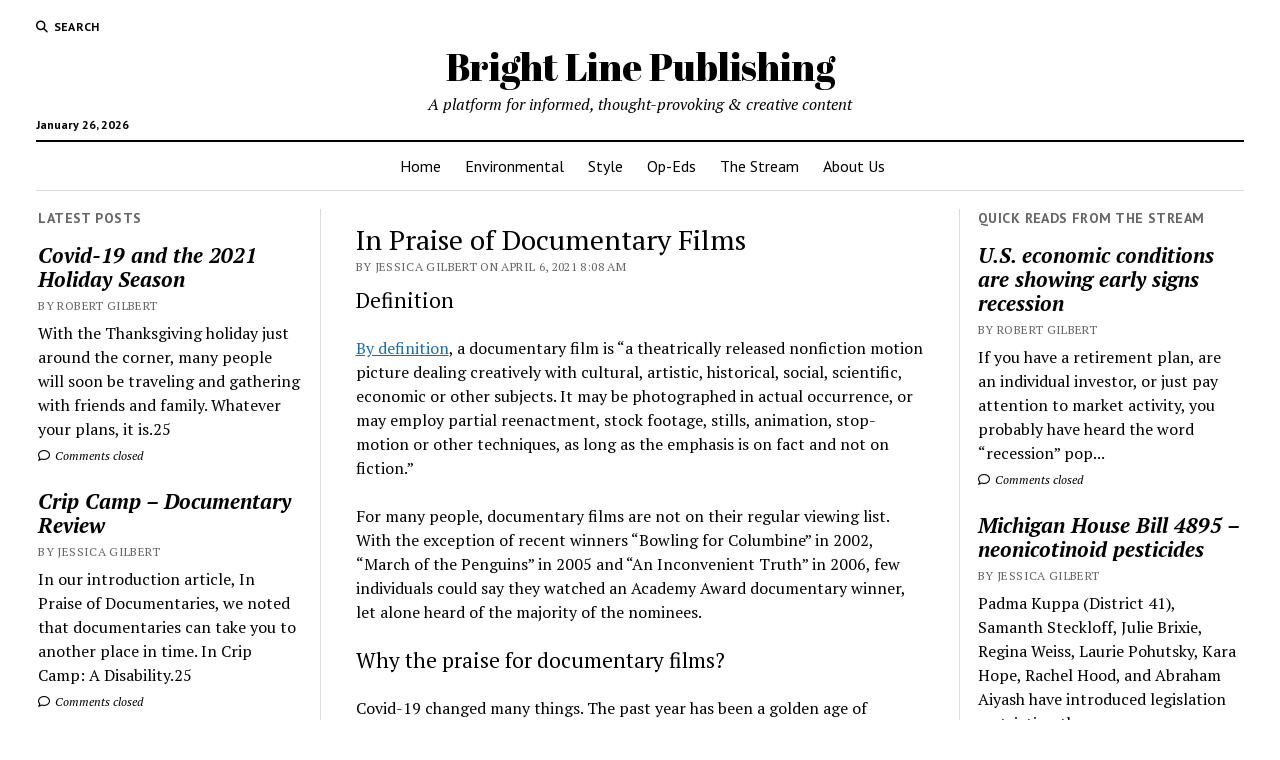

--- FILE ---
content_type: text/html; charset=UTF-8
request_url: https://brightlinepublishing.com/in-praise-of-documentary-films/
body_size: 11276
content:
<!DOCTYPE html>
<!--The header.php file and code were orginally copied from mission news parent theme. Comments will indicate addtions made to the child  -->
<!--If the parent is updated, compare child code to the update header.php. 1. Download new header.php file 2. Add child updates. 3 Use Filzilla to overwrite child header.php with new file   -->

<html lang="en-US">

<head>
	<title>In Praise of Documentary Films &#8211; Bright Line Publishing</title>
<meta name='robots' content='max-image-preview:large' />
	<style>img:is([sizes="auto" i], [sizes^="auto," i]) { contain-intrinsic-size: 3000px 1500px }</style>
	
<!-- Google Tag Manager for WordPress by gtm4wp.com -->
<script data-cfasync="false" data-pagespeed-no-defer>
	var gtm4wp_datalayer_name = "dataLayer";
	var dataLayer = dataLayer || [];
</script>
<!-- End Google Tag Manager for WordPress by gtm4wp.com --><meta charset="UTF-8" />
<meta name="viewport" content="width=device-width, initial-scale=1" />
<meta name="template" content="Mission News 1.64" />
<link rel='dns-prefetch' href='//fonts.googleapis.com' />
<link rel="alternate" type="application/rss+xml" title="Bright Line Publishing &raquo; Feed" href="https://brightlinepublishing.com/feed/" />
<link rel="alternate" type="application/rss+xml" title="Bright Line Publishing &raquo; Comments Feed" href="https://brightlinepublishing.com/comments/feed/" />
<script type="text/javascript">
/* <![CDATA[ */
window._wpemojiSettings = {"baseUrl":"https:\/\/s.w.org\/images\/core\/emoji\/15.0.3\/72x72\/","ext":".png","svgUrl":"https:\/\/s.w.org\/images\/core\/emoji\/15.0.3\/svg\/","svgExt":".svg","source":{"concatemoji":"https:\/\/brightlinepublishing.com\/wp-includes\/js\/wp-emoji-release.min.js?ver=6.7.4"}};
/*! This file is auto-generated */
!function(i,n){var o,s,e;function c(e){try{var t={supportTests:e,timestamp:(new Date).valueOf()};sessionStorage.setItem(o,JSON.stringify(t))}catch(e){}}function p(e,t,n){e.clearRect(0,0,e.canvas.width,e.canvas.height),e.fillText(t,0,0);var t=new Uint32Array(e.getImageData(0,0,e.canvas.width,e.canvas.height).data),r=(e.clearRect(0,0,e.canvas.width,e.canvas.height),e.fillText(n,0,0),new Uint32Array(e.getImageData(0,0,e.canvas.width,e.canvas.height).data));return t.every(function(e,t){return e===r[t]})}function u(e,t,n){switch(t){case"flag":return n(e,"\ud83c\udff3\ufe0f\u200d\u26a7\ufe0f","\ud83c\udff3\ufe0f\u200b\u26a7\ufe0f")?!1:!n(e,"\ud83c\uddfa\ud83c\uddf3","\ud83c\uddfa\u200b\ud83c\uddf3")&&!n(e,"\ud83c\udff4\udb40\udc67\udb40\udc62\udb40\udc65\udb40\udc6e\udb40\udc67\udb40\udc7f","\ud83c\udff4\u200b\udb40\udc67\u200b\udb40\udc62\u200b\udb40\udc65\u200b\udb40\udc6e\u200b\udb40\udc67\u200b\udb40\udc7f");case"emoji":return!n(e,"\ud83d\udc26\u200d\u2b1b","\ud83d\udc26\u200b\u2b1b")}return!1}function f(e,t,n){var r="undefined"!=typeof WorkerGlobalScope&&self instanceof WorkerGlobalScope?new OffscreenCanvas(300,150):i.createElement("canvas"),a=r.getContext("2d",{willReadFrequently:!0}),o=(a.textBaseline="top",a.font="600 32px Arial",{});return e.forEach(function(e){o[e]=t(a,e,n)}),o}function t(e){var t=i.createElement("script");t.src=e,t.defer=!0,i.head.appendChild(t)}"undefined"!=typeof Promise&&(o="wpEmojiSettingsSupports",s=["flag","emoji"],n.supports={everything:!0,everythingExceptFlag:!0},e=new Promise(function(e){i.addEventListener("DOMContentLoaded",e,{once:!0})}),new Promise(function(t){var n=function(){try{var e=JSON.parse(sessionStorage.getItem(o));if("object"==typeof e&&"number"==typeof e.timestamp&&(new Date).valueOf()<e.timestamp+604800&&"object"==typeof e.supportTests)return e.supportTests}catch(e){}return null}();if(!n){if("undefined"!=typeof Worker&&"undefined"!=typeof OffscreenCanvas&&"undefined"!=typeof URL&&URL.createObjectURL&&"undefined"!=typeof Blob)try{var e="postMessage("+f.toString()+"("+[JSON.stringify(s),u.toString(),p.toString()].join(",")+"));",r=new Blob([e],{type:"text/javascript"}),a=new Worker(URL.createObjectURL(r),{name:"wpTestEmojiSupports"});return void(a.onmessage=function(e){c(n=e.data),a.terminate(),t(n)})}catch(e){}c(n=f(s,u,p))}t(n)}).then(function(e){for(var t in e)n.supports[t]=e[t],n.supports.everything=n.supports.everything&&n.supports[t],"flag"!==t&&(n.supports.everythingExceptFlag=n.supports.everythingExceptFlag&&n.supports[t]);n.supports.everythingExceptFlag=n.supports.everythingExceptFlag&&!n.supports.flag,n.DOMReady=!1,n.readyCallback=function(){n.DOMReady=!0}}).then(function(){return e}).then(function(){var e;n.supports.everything||(n.readyCallback(),(e=n.source||{}).concatemoji?t(e.concatemoji):e.wpemoji&&e.twemoji&&(t(e.twemoji),t(e.wpemoji)))}))}((window,document),window._wpemojiSettings);
/* ]]> */
</script>
<style id='wp-emoji-styles-inline-css' type='text/css'>

	img.wp-smiley, img.emoji {
		display: inline !important;
		border: none !important;
		box-shadow: none !important;
		height: 1em !important;
		width: 1em !important;
		margin: 0 0.07em !important;
		vertical-align: -0.1em !important;
		background: none !important;
		padding: 0 !important;
	}
</style>
<link rel='stylesheet' id='wp-block-library-css' href='https://brightlinepublishing.com/wp-includes/css/dist/block-library/style.min.css?ver=6.7.4' type='text/css' media='all' />
<style id='classic-theme-styles-inline-css' type='text/css'>
/*! This file is auto-generated */
.wp-block-button__link{color:#fff;background-color:#32373c;border-radius:9999px;box-shadow:none;text-decoration:none;padding:calc(.667em + 2px) calc(1.333em + 2px);font-size:1.125em}.wp-block-file__button{background:#32373c;color:#fff;text-decoration:none}
</style>
<style id='global-styles-inline-css' type='text/css'>
:root{--wp--preset--aspect-ratio--square: 1;--wp--preset--aspect-ratio--4-3: 4/3;--wp--preset--aspect-ratio--3-4: 3/4;--wp--preset--aspect-ratio--3-2: 3/2;--wp--preset--aspect-ratio--2-3: 2/3;--wp--preset--aspect-ratio--16-9: 16/9;--wp--preset--aspect-ratio--9-16: 9/16;--wp--preset--color--black: #000000;--wp--preset--color--cyan-bluish-gray: #abb8c3;--wp--preset--color--white: #ffffff;--wp--preset--color--pale-pink: #f78da7;--wp--preset--color--vivid-red: #cf2e2e;--wp--preset--color--luminous-vivid-orange: #ff6900;--wp--preset--color--luminous-vivid-amber: #fcb900;--wp--preset--color--light-green-cyan: #7bdcb5;--wp--preset--color--vivid-green-cyan: #00d084;--wp--preset--color--pale-cyan-blue: #8ed1fc;--wp--preset--color--vivid-cyan-blue: #0693e3;--wp--preset--color--vivid-purple: #9b51e0;--wp--preset--gradient--vivid-cyan-blue-to-vivid-purple: linear-gradient(135deg,rgba(6,147,227,1) 0%,rgb(155,81,224) 100%);--wp--preset--gradient--light-green-cyan-to-vivid-green-cyan: linear-gradient(135deg,rgb(122,220,180) 0%,rgb(0,208,130) 100%);--wp--preset--gradient--luminous-vivid-amber-to-luminous-vivid-orange: linear-gradient(135deg,rgba(252,185,0,1) 0%,rgba(255,105,0,1) 100%);--wp--preset--gradient--luminous-vivid-orange-to-vivid-red: linear-gradient(135deg,rgba(255,105,0,1) 0%,rgb(207,46,46) 100%);--wp--preset--gradient--very-light-gray-to-cyan-bluish-gray: linear-gradient(135deg,rgb(238,238,238) 0%,rgb(169,184,195) 100%);--wp--preset--gradient--cool-to-warm-spectrum: linear-gradient(135deg,rgb(74,234,220) 0%,rgb(151,120,209) 20%,rgb(207,42,186) 40%,rgb(238,44,130) 60%,rgb(251,105,98) 80%,rgb(254,248,76) 100%);--wp--preset--gradient--blush-light-purple: linear-gradient(135deg,rgb(255,206,236) 0%,rgb(152,150,240) 100%);--wp--preset--gradient--blush-bordeaux: linear-gradient(135deg,rgb(254,205,165) 0%,rgb(254,45,45) 50%,rgb(107,0,62) 100%);--wp--preset--gradient--luminous-dusk: linear-gradient(135deg,rgb(255,203,112) 0%,rgb(199,81,192) 50%,rgb(65,88,208) 100%);--wp--preset--gradient--pale-ocean: linear-gradient(135deg,rgb(255,245,203) 0%,rgb(182,227,212) 50%,rgb(51,167,181) 100%);--wp--preset--gradient--electric-grass: linear-gradient(135deg,rgb(202,248,128) 0%,rgb(113,206,126) 100%);--wp--preset--gradient--midnight: linear-gradient(135deg,rgb(2,3,129) 0%,rgb(40,116,252) 100%);--wp--preset--font-size--small: 12px;--wp--preset--font-size--medium: 20px;--wp--preset--font-size--large: 21px;--wp--preset--font-size--x-large: 42px;--wp--preset--font-size--regular: 16px;--wp--preset--font-size--larger: 28px;--wp--preset--spacing--20: 0.44rem;--wp--preset--spacing--30: 0.67rem;--wp--preset--spacing--40: 1rem;--wp--preset--spacing--50: 1.5rem;--wp--preset--spacing--60: 2.25rem;--wp--preset--spacing--70: 3.38rem;--wp--preset--spacing--80: 5.06rem;--wp--preset--shadow--natural: 6px 6px 9px rgba(0, 0, 0, 0.2);--wp--preset--shadow--deep: 12px 12px 50px rgba(0, 0, 0, 0.4);--wp--preset--shadow--sharp: 6px 6px 0px rgba(0, 0, 0, 0.2);--wp--preset--shadow--outlined: 6px 6px 0px -3px rgba(255, 255, 255, 1), 6px 6px rgba(0, 0, 0, 1);--wp--preset--shadow--crisp: 6px 6px 0px rgba(0, 0, 0, 1);}:where(.is-layout-flex){gap: 0.5em;}:where(.is-layout-grid){gap: 0.5em;}body .is-layout-flex{display: flex;}.is-layout-flex{flex-wrap: wrap;align-items: center;}.is-layout-flex > :is(*, div){margin: 0;}body .is-layout-grid{display: grid;}.is-layout-grid > :is(*, div){margin: 0;}:where(.wp-block-columns.is-layout-flex){gap: 2em;}:where(.wp-block-columns.is-layout-grid){gap: 2em;}:where(.wp-block-post-template.is-layout-flex){gap: 1.25em;}:where(.wp-block-post-template.is-layout-grid){gap: 1.25em;}.has-black-color{color: var(--wp--preset--color--black) !important;}.has-cyan-bluish-gray-color{color: var(--wp--preset--color--cyan-bluish-gray) !important;}.has-white-color{color: var(--wp--preset--color--white) !important;}.has-pale-pink-color{color: var(--wp--preset--color--pale-pink) !important;}.has-vivid-red-color{color: var(--wp--preset--color--vivid-red) !important;}.has-luminous-vivid-orange-color{color: var(--wp--preset--color--luminous-vivid-orange) !important;}.has-luminous-vivid-amber-color{color: var(--wp--preset--color--luminous-vivid-amber) !important;}.has-light-green-cyan-color{color: var(--wp--preset--color--light-green-cyan) !important;}.has-vivid-green-cyan-color{color: var(--wp--preset--color--vivid-green-cyan) !important;}.has-pale-cyan-blue-color{color: var(--wp--preset--color--pale-cyan-blue) !important;}.has-vivid-cyan-blue-color{color: var(--wp--preset--color--vivid-cyan-blue) !important;}.has-vivid-purple-color{color: var(--wp--preset--color--vivid-purple) !important;}.has-black-background-color{background-color: var(--wp--preset--color--black) !important;}.has-cyan-bluish-gray-background-color{background-color: var(--wp--preset--color--cyan-bluish-gray) !important;}.has-white-background-color{background-color: var(--wp--preset--color--white) !important;}.has-pale-pink-background-color{background-color: var(--wp--preset--color--pale-pink) !important;}.has-vivid-red-background-color{background-color: var(--wp--preset--color--vivid-red) !important;}.has-luminous-vivid-orange-background-color{background-color: var(--wp--preset--color--luminous-vivid-orange) !important;}.has-luminous-vivid-amber-background-color{background-color: var(--wp--preset--color--luminous-vivid-amber) !important;}.has-light-green-cyan-background-color{background-color: var(--wp--preset--color--light-green-cyan) !important;}.has-vivid-green-cyan-background-color{background-color: var(--wp--preset--color--vivid-green-cyan) !important;}.has-pale-cyan-blue-background-color{background-color: var(--wp--preset--color--pale-cyan-blue) !important;}.has-vivid-cyan-blue-background-color{background-color: var(--wp--preset--color--vivid-cyan-blue) !important;}.has-vivid-purple-background-color{background-color: var(--wp--preset--color--vivid-purple) !important;}.has-black-border-color{border-color: var(--wp--preset--color--black) !important;}.has-cyan-bluish-gray-border-color{border-color: var(--wp--preset--color--cyan-bluish-gray) !important;}.has-white-border-color{border-color: var(--wp--preset--color--white) !important;}.has-pale-pink-border-color{border-color: var(--wp--preset--color--pale-pink) !important;}.has-vivid-red-border-color{border-color: var(--wp--preset--color--vivid-red) !important;}.has-luminous-vivid-orange-border-color{border-color: var(--wp--preset--color--luminous-vivid-orange) !important;}.has-luminous-vivid-amber-border-color{border-color: var(--wp--preset--color--luminous-vivid-amber) !important;}.has-light-green-cyan-border-color{border-color: var(--wp--preset--color--light-green-cyan) !important;}.has-vivid-green-cyan-border-color{border-color: var(--wp--preset--color--vivid-green-cyan) !important;}.has-pale-cyan-blue-border-color{border-color: var(--wp--preset--color--pale-cyan-blue) !important;}.has-vivid-cyan-blue-border-color{border-color: var(--wp--preset--color--vivid-cyan-blue) !important;}.has-vivid-purple-border-color{border-color: var(--wp--preset--color--vivid-purple) !important;}.has-vivid-cyan-blue-to-vivid-purple-gradient-background{background: var(--wp--preset--gradient--vivid-cyan-blue-to-vivid-purple) !important;}.has-light-green-cyan-to-vivid-green-cyan-gradient-background{background: var(--wp--preset--gradient--light-green-cyan-to-vivid-green-cyan) !important;}.has-luminous-vivid-amber-to-luminous-vivid-orange-gradient-background{background: var(--wp--preset--gradient--luminous-vivid-amber-to-luminous-vivid-orange) !important;}.has-luminous-vivid-orange-to-vivid-red-gradient-background{background: var(--wp--preset--gradient--luminous-vivid-orange-to-vivid-red) !important;}.has-very-light-gray-to-cyan-bluish-gray-gradient-background{background: var(--wp--preset--gradient--very-light-gray-to-cyan-bluish-gray) !important;}.has-cool-to-warm-spectrum-gradient-background{background: var(--wp--preset--gradient--cool-to-warm-spectrum) !important;}.has-blush-light-purple-gradient-background{background: var(--wp--preset--gradient--blush-light-purple) !important;}.has-blush-bordeaux-gradient-background{background: var(--wp--preset--gradient--blush-bordeaux) !important;}.has-luminous-dusk-gradient-background{background: var(--wp--preset--gradient--luminous-dusk) !important;}.has-pale-ocean-gradient-background{background: var(--wp--preset--gradient--pale-ocean) !important;}.has-electric-grass-gradient-background{background: var(--wp--preset--gradient--electric-grass) !important;}.has-midnight-gradient-background{background: var(--wp--preset--gradient--midnight) !important;}.has-small-font-size{font-size: var(--wp--preset--font-size--small) !important;}.has-medium-font-size{font-size: var(--wp--preset--font-size--medium) !important;}.has-large-font-size{font-size: var(--wp--preset--font-size--large) !important;}.has-x-large-font-size{font-size: var(--wp--preset--font-size--x-large) !important;}
:where(.wp-block-post-template.is-layout-flex){gap: 1.25em;}:where(.wp-block-post-template.is-layout-grid){gap: 1.25em;}
:where(.wp-block-columns.is-layout-flex){gap: 2em;}:where(.wp-block-columns.is-layout-grid){gap: 2em;}
:root :where(.wp-block-pullquote){font-size: 1.5em;line-height: 1.6;}
</style>
<link rel='stylesheet' id='contact-form-7-css' href='https://brightlinepublishing.com/wp-content/plugins/contact-form-7/includes/css/styles.css?ver=6.1.3' type='text/css' media='all' />
<link rel='stylesheet' id='collapscore-css-css' href='https://brightlinepublishing.com/wp-content/plugins/jquery-collapse-o-matic/css/core_style.css?ver=1.0' type='text/css' media='all' />
<link rel='stylesheet' id='collapseomatic-css-css' href='https://brightlinepublishing.com/wp-content/plugins/jquery-collapse-o-matic/css/light_style.css?ver=1.6' type='text/css' media='all' />
<link rel='stylesheet' id='stripe-handler-ng-style-css' href='https://brightlinepublishing.com/wp-content/plugins/stripe-payments/public/assets/css/public.css?ver=2.0.95' type='text/css' media='all' />
<link rel='stylesheet' id='ct-mission-news-style-css' href='https://brightlinepublishing.com/wp-content/themes/mission-news/style.css?ver=6.7.4' type='text/css' media='all' />
<link rel='stylesheet' id='ct-mission-news-child-style-css' href='https://brightlinepublishing.com/wp-content/themes/mission-news-child/style.css?ver=6.7.4' type='text/css' media='all' />
<link rel='stylesheet' id='ct-mission-news-google-fonts-css' href='//fonts.googleapis.com/css?family=Abril+Fatface%7CPT+Sans%3A400%2C700%7CPT+Serif%3A400%2C400i%2C700%2C700i&#038;subset=latin%2Clatin-ext&#038;display=swap&#038;ver=6.7.4' type='text/css' media='all' />
<link rel='stylesheet' id='ct-mission-news-font-awesome-css' href='https://brightlinepublishing.com/wp-content/themes/mission-news/assets/font-awesome/css/all.min.css?ver=6.7.4' type='text/css' media='all' />
<script type="text/javascript" src="https://brightlinepublishing.com/wp-includes/js/jquery/jquery.min.js?ver=3.7.1" id="jquery-core-js"></script>
<script type="text/javascript" src="https://brightlinepublishing.com/wp-includes/js/jquery/jquery-migrate.min.js?ver=3.4.1" id="jquery-migrate-js"></script>
<link rel="https://api.w.org/" href="https://brightlinepublishing.com/wp-json/" /><link rel="alternate" title="JSON" type="application/json" href="https://brightlinepublishing.com/wp-json/wp/v2/posts/593" /><link rel="EditURI" type="application/rsd+xml" title="RSD" href="https://brightlinepublishing.com/xmlrpc.php?rsd" />
<meta name="generator" content="WordPress 6.7.4" />
<link rel="canonical" href="https://brightlinepublishing.com/in-praise-of-documentary-films/" />
<link rel='shortlink' href='https://brightlinepublishing.com/?p=593' />
<link rel="alternate" title="oEmbed (JSON)" type="application/json+oembed" href="https://brightlinepublishing.com/wp-json/oembed/1.0/embed?url=https%3A%2F%2Fbrightlinepublishing.com%2Fin-praise-of-documentary-films%2F" />
<link rel="alternate" title="oEmbed (XML)" type="text/xml+oembed" href="https://brightlinepublishing.com/wp-json/oembed/1.0/embed?url=https%3A%2F%2Fbrightlinepublishing.com%2Fin-praise-of-documentary-films%2F&#038;format=xml" />

<!-- Google Tag Manager for WordPress by gtm4wp.com -->
<!-- GTM Container placement set to off -->
<script data-cfasync="false" data-pagespeed-no-defer>
	var dataLayer_content = {"pagePostType":"post","pagePostType2":"single-post","pageAttributes":["academy-awards","documentary","film"],"pagePostAuthorID":4,"pagePostAuthor":"Jessica Gilbert","pagePostDate":"April 6, 2021","pagePostDateYear":2021,"pagePostDateMonth":4,"pagePostDateDay":6,"pagePostDateDayName":"Tuesday","pagePostDateHour":8,"pagePostDateMinute":8,"pagePostDateIso":"2021-04-06T08:08:28-05:00","pagePostDateUnix":1617696508};
	dataLayer.push( dataLayer_content );
</script>
<script data-cfasync="false" data-pagespeed-no-defer>
	console.warn && console.warn("[GTM4WP] Google Tag Manager container code placement set to OFF !!!");
	console.warn && console.warn("[GTM4WP] Data layer codes are active but GTM container must be loaded using custom coding !!!");
</script>
<!-- End Google Tag Manager for WordPress by gtm4wp.com --><link rel="icon" href="https://brightlinepublishing.com/wp-content/uploads/2021/02/GradientStarBLN_80x80.png" sizes="32x32" />
<link rel="icon" href="https://brightlinepublishing.com/wp-content/uploads/2021/02/GradientStarBLN_80x80.png" sizes="192x192" />
<link rel="apple-touch-icon" href="https://brightlinepublishing.com/wp-content/uploads/2021/02/GradientStarBLN_80x80.png" />
<meta name="msapplication-TileImage" content="https://brightlinepublishing.com/wp-content/uploads/2021/02/GradientStarBLN_80x80.png" />

<!--------------------- Google Tag Manager --------------------->
<script>(function(w,d,s,l,i){w[l]=w[l]||[];w[l].push({'gtm.start':
new Date().getTime(),event:'gtm.js'});var f=d.getElementsByTagName(s)[0],
j=d.createElement(s),dl=l!='dataLayer'?'&l='+l:'';j.async=true;j.src=
'https://www.googletagmanager.com/gtm.js?id='+i+dl;f.parentNode.insertBefore(j,f);
})(window,document,'script','dataLayer','GTM-W7ZXKKW');</script>
<!------------------- End Google Tag Manager ------------------->
	
</head>

<body id="mission-news-child" class="post-template-default single single-post postid-593 single-format-standard wp-custom-logo">
	
<!--------------- Google Tag Manager (noscript) <!--------------->
<noscript><iframe src="https://www.googletagmanager.com/ns.html?id=GTM-W7ZXKKW"
height="0" width="0" style="display:none;visibility:hidden"></iframe></noscript>
<!------------- End Google Tag Manager (noscript) <!------------->
	
<a class="skip-content" href="#main">Press &quot;Enter&quot; to skip to content</a>
<div id="overflow-container" class="overflow-container">
	<div id="max-width" class="max-width">
							<header class="site-header" id="site-header" role="banner">
				<div class="top-nav">
					<button id="search-toggle" class="search-toggle"><i class="fas fa-search"></i><span>Search</span></button>
<div id="search-form-popup" class="search-form-popup">
	<div class="inner">
		<div class="title">Search Bright Line Publishing</div>
		<div class='search-form-container'>
    <form role="search" method="get" class="search-form" action="https://brightlinepublishing.com">
        <input id="search-field" type="search" class="search-field" value="" name="s"
               title="Search" placeholder=" Search for..." />
        <input type="submit" class="search-submit" value='Search'/>
    </form>
</div>		<a id="close-search" class="close" href="#"><svg xmlns="http://www.w3.org/2000/svg" width="20" height="20" viewBox="0 0 20 20" version="1.1"><g stroke="none" stroke-width="1" fill="none" fill-rule="evenodd"><g transform="translate(-17.000000, -12.000000)" fill="#000000"><g transform="translate(17.000000, 12.000000)"><rect transform="translate(10.000000, 10.000000) rotate(45.000000) translate(-10.000000, -10.000000) " x="9" y="-2" width="2" height="24"/><rect transform="translate(10.000000, 10.000000) rotate(-45.000000) translate(-10.000000, -10.000000) " x="9" y="-2" width="2" height="24"/></g></g></g></svg></a>
	</div>
</div>
					<div id="menu-secondary-container" class="menu-secondary-container">
						<div id="menu-secondary" class="menu-container menu-secondary" role="navigation">
	</div>
					</div>
									</div>
				<div id="title-container" class="title-container"><div class='site-title has-date'><a href='https://brightlinepublishing.com'>Bright Line Publishing</a></div><p class="date">January 26, 2026</p><p class="tagline">A platform for informed, thought-provoking &amp; creative content</p>				</div>
				<button id="toggle-navigation" class="toggle-navigation" name="toggle-navigation" aria-expanded="false">
					<span class="screen-reader-text">open menu</span>
					<svg xmlns="http://www.w3.org/2000/svg" width="24" height="18" viewBox="0 0 24 18" version="1.1"><g stroke="none" stroke-width="1" fill="none" fill-rule="evenodd"><g transform="translate(-272.000000, -21.000000)" fill="#000000"><g transform="translate(266.000000, 12.000000)"><g transform="translate(6.000000, 9.000000)"><rect class="top-bar" x="0" y="0" width="24" height="2"/><rect class="middle-bar" x="0" y="8" width="24" height="2"/><rect class="bottom-bar" x="0" y="16" width="24" height="2"/></g></g></g></g></svg>				</button>
				<div id="menu-primary-container" class="menu-primary-container tier-1">
					<div class="dropdown-navigation"><a id="back-button" class="back-button" href="#"><i class="fas fa-angle-left"></i> Back</a><span class="label"></span></div>
<div id="menu-primary" class="menu-container menu-primary" role="navigation">
    <nav class="menu"><ul id="menu-primary-items" class="menu-primary-items"><li id="menu-item-1061" class="menu-item menu-item-type-custom menu-item-object-custom menu-item-1061"><a href="http://104.248.121.206/">Home</a></li>
<li id="menu-item-1053" class="menu-item menu-item-type-taxonomy menu-item-object-category menu-item-1053"><a href="https://brightlinepublishing.com/category/environment/">Environmental</a></li>
<li id="menu-item-1054" class="menu-item menu-item-type-taxonomy menu-item-object-category current-post-ancestor current-menu-parent current-post-parent menu-item-1054"><a href="https://brightlinepublishing.com/category/style/">Style</a></li>
<li id="menu-item-1055" class="menu-item menu-item-type-taxonomy menu-item-object-category menu-item-1055"><a href="https://brightlinepublishing.com/category/op-ed/">Op-Eds</a></li>
<li id="menu-item-1056" class="menu-item menu-item-type-taxonomy menu-item-object-category menu-item-1056"><a href="https://brightlinepublishing.com/category/the-stream/">The Stream</a></li>
<li id="menu-item-1057" class="menu-item menu-item-type-post_type menu-item-object-page menu-item-1057"><a href="https://brightlinepublishing.com/mission/">About Us</a></li>
</ul></nav></div>
				</div>
			</header>
								<div class="content-container">
						<div class="layout-container">
				    <aside class="sidebar sidebar-left" id="sidebar-left" role="complementary">
        <div class="inner">
            <section id="ct_mission_news_post_list-3" class="widget widget_ct_mission_news_post_list"><div class="style-1"><h2 class="widget-title">Latest Posts</h2><ul><li class="post-item"><div class="top"><div class="top-inner"><a href="https://brightlinepublishing.com/covid-19-and-the-2021-holiday-season/" class="title">Covid-19 and the 2021 Holiday Season</a><div class="post-byline">By Robert Gilbert</div></div></div><div class="bottom"><div class="excerpt">With the Thanksgiving holiday just around the corner, many people will soon be traveling and gathering with friends and family. Whatever your plans, it is.25</div><span class="comments-link">
	<a href="https://brightlinepublishing.com/covid-19-and-the-2021-holiday-season/#respond">
	<i class="far fa-comment" title="comment icon"></i>
		Comments closed	</a>
</span></div></li><li class="post-item"><div class="top"><div class="top-inner"><a href="https://brightlinepublishing.com/documentary-review-crip-camp/" class="title">Crip Camp &#8211; Documentary Review</a><div class="post-byline">By Jessica Gilbert</div></div></div><div class="bottom"><div class="excerpt">In our introduction article, In Praise of Documentaries, we noted that documentaries can take you to another place in time. In Crip Camp: A Disability.25</div><span class="comments-link">
	<a href="https://brightlinepublishing.com/documentary-review-crip-camp/#respond">
	<i class="far fa-comment" title="comment icon"></i>
		Comments closed	</a>
</span></div></li><li class="post-item"><div class="top"><div class="top-inner"><a href="https://brightlinepublishing.com/welcome-to-chechnya-documentary-review/" class="title">Welcome to Chechnya &#8211; Documentary Review</a><div class="post-byline">By Jessica Gilbert</div></div></div><div class="bottom"><div class="excerpt">In our introduction article, In Praise of Documentaries, we noted that at their very best, documentaries can inspire you to get off the couch and.25</div><span class="comments-link">
	<a href="https://brightlinepublishing.com/welcome-to-chechnya-documentary-review/#respond">
	<i class="far fa-comment" title="comment icon"></i>
		Comments closed	</a>
</span></div></li><li class="post-item"><div class="top"><div class="top-inner"><a href="https://brightlinepublishing.com/in-praise-of-documentary-films/" class="title">In Praise of Documentary Films</a><div class="post-byline">By Jessica Gilbert</div></div></div><div class="bottom"><div class="excerpt">Definition By definition, a documentary film is “a theatrically released nonfiction motion picture dealing creatively with cultural, artistic, historical, social, scientific, economic or other subjects..25</div><span class="comments-link">
	<a href="https://brightlinepublishing.com/in-praise-of-documentary-films/#respond">
	<i class="far fa-comment" title="comment icon"></i>
		Comments closed	</a>
</span></div></li><li class="post-item"><div class="top"><div class="top-inner"><a href="https://brightlinepublishing.com/is-american-intellect-in-decline/" class="title">Is American Intellect in Decline</a><div class="post-byline">By Robert Gilbert</div></div></div><div class="bottom"><div class="excerpt">Image created by Kevin Smith Over the last four years, there appears to have been a surge in the number of Americans who have lost.25</div><span class="comments-link">
	<a href="https://brightlinepublishing.com/is-american-intellect-in-decline/#respond">
	<i class="far fa-comment" title="comment icon"></i>
		Comments closed	</a>
</span></div></li></ul></div></section>        </div>
    </aside>
				<section id="main" class="main" role="main">
					
<div id="loop-container" class="loop-container">
    <div class="post-593 post type-post status-publish format-standard hentry category-style tag-academy-awards tag-documentary tag-film entry">
		<article>
				<div class='post-header'>
			<h1 class='post-title'>In Praise of Documentary Films</h1>
			<div class="post-byline">By Jessica Gilbert on April 6, 2021 8:08 am</div>		</div>
				<div class="post-content">
					
<h2 class="wp-block-heading">Definition</h2>



<p><a href="https://www.oscars.org/sites/oscars/files/93aa_doc_features.pdf">By definition</a>, a documentary film is “a theatrically released nonfiction motion picture dealing creatively with cultural, artistic, historical, social, scientific, economic or other subjects. It may be photographed in actual occurrence, or may employ partial reenactment, stock footage, stills, animation, stop-motion or other techniques, as long as the emphasis is on fact and not on fiction.”</p>



<p>For many people, documentary films are not on their regular viewing list. With the exception of recent winners “Bowling for Columbine” in 2002, “March of the Penguins” in 2005 and “An Inconvenient Truth” in 2006, few individuals could say they watched an Academy Award documentary winner, let alone heard of the majority of the nominees.</p>



<h2 class="wp-block-heading">Why the praise for documentary films?</h2>



<p>Covid-19 changed many things. The past year has been a golden age of documentary films. Blockbuster movies were not released due to the pandemic. Distributors did not release traditional movies to streaming services due to lack of opening week revenue. Many tv shows were on hiatus and even some of the regular sporting events were cancelled. Viewers were watching golf from ten years ago! Additionally, with the nation gripped in both fear of the pandemic and a heart-sickness over the social and political scenes, we needed to put our minds on something else. And, in a time where truth, fact, and news are all suspect to some 50 percent of our citizenry, documentaries are based on FACT and not on FICTION. </p>



<p>Documentary films can take you to another place or time altogether. They can help you understand someone completely different from you in thought, word, and deed. Documentaries can open your mind to a new way of thinking. They can make you laugh, or cry, or want to scream in anger. At their very best, documentaries can inspire you to get off the couch and make a difference in the world.&nbsp;</p>



<p>Bright Line Publishing brings you reviews of documentary films, so you can choose for yourself which to track down and watch. Follow us on <a href="https://www.facebook.com/102074895042433" target="_blank" rel="noreferrer noopener">our Facebook page</a> to watch trailers of the films.</p>
								</div>
		<div class="post-meta">
			<p class="post-categories"><span>Published in</span> <a href="https://brightlinepublishing.com/category/style/" title="View all posts in Style">Style</a></p>			<div class="post-tags"><ul><li><a href="https://brightlinepublishing.com/tag/academy-awards/" title="View all posts tagged academy awards">academy awards</a></li><li><a href="https://brightlinepublishing.com/tag/documentary/" title="View all posts tagged documentary">documentary</a></li><li><a href="https://brightlinepublishing.com/tag/film/" title="View all posts tagged film">film</a></li></ul></div>				<aside id="after-post" class="widget-area widget-area-after-post active-1" role="complementary">
		<section id="media_image-2" class="widget widget_media_image"><h2 class="widget-title">Please consider making a financial contribution to help us pay for monthly expenses</h2><a href="https://brightlinepublishing.com/?asp_action=show_pp&#038;product_id=1071"><img width="300" height="65" src="https://brightlinepublishing.com/wp-content/uploads/2021/02/Contribute_Button_DropShadow-300x65.png" class="image wp-image-1105  attachment-medium size-medium" alt="Click here to make a financial contribution" style="max-width: 100%; height: auto;" title="Please consider making a financial contribution to help us meet monthly expenses" decoding="async" srcset="https://brightlinepublishing.com/wp-content/uploads/2021/02/Contribute_Button_DropShadow-300x65.png 300w, https://brightlinepublishing.com/wp-content/uploads/2021/02/Contribute_Button_DropShadow.png 414w" sizes="(max-width: 300px) 100vw, 300px" /></a></section>	</aside>
			<div class="post-author">
		<div>
		<div class="author">Jessica Gilbert</div>
		<p>Jessica Gilbert has been the director of the Humane Society of South Central Michigan since 2008. She has her BA in Liberal Arts and her Master of Public Administration from Western Michigan University. A lifelong resident of Battle Creek, she collects mid century chrome postcards.</p>
			</div>
</div>		</div>
		<div class="more-from-category">
	<div class="category-container"><div class="top"><span class="section-title">More from <span>Style</span></span><a class="category-link" href="https://brightlinepublishing.com/category/style/">More posts in Style &raquo;</a></div><ul><li><a href="https://brightlinepublishing.com/documentary-review-crip-camp/" class="title">Crip Camp &#8211; Documentary Review</a></li><li><a href="https://brightlinepublishing.com/welcome-to-chechnya-documentary-review/" class="title">Welcome to Chechnya &#8211; Documentary Review</a></li><li><a href="https://brightlinepublishing.com/the-importance-of-summer-reading-in-a-time-of-covid-19/" class="title">The Importance of Summer Reading In a time of COVID-19</a></li></ul></div></div>	</article>
	</div></div>

</section> <!-- .main -->
	<aside class="sidebar sidebar-right" id="sidebar-right" role="complementary">
		<div class="inner">
			<section id="ct_mission_news_post_list-4" class="widget widget_ct_mission_news_post_list"><div class="style-1"><h2 class="widget-title">Quick Reads from The Stream</h2><ul><li class="post-item"><div class="top"><div class="top-inner"><a href="https://brightlinepublishing.com/u-s-economic-conditions-are-showing-early-signs-recession/" class="title">U.S. economic conditions are showing early signs recession</a><div class="post-byline">By Robert Gilbert</div></div></div><div class="bottom"><div class="excerpt">If you have a retirement plan, are an individual investor, or just pay attention to market activity, you probably have heard the word “recession” pop...</div><span class="comments-link">
	<a href="https://brightlinepublishing.com/u-s-economic-conditions-are-showing-early-signs-recession/#respond">
	<i class="far fa-comment" title="comment icon"></i>
		Comments closed	</a>
</span></div></li><li class="post-item"><div class="top"><div class="top-inner"><a href="https://brightlinepublishing.com/michigan-house-bill-4895-neonicotinoid-pesticides/" class="title">Michigan House Bill 4895 &#8211; neonicotinoid pesticides</a><div class="post-byline">By Jessica Gilbert</div></div></div><div class="bottom"><div class="excerpt">Padma Kuppa (District 41), Samanth Steckloff, Julie Brixie, Regina Weiss, Laurie Pohutsky, Kara Hope, Rachel Hood, and Abraham Aiyash have introduced legislation restricting the use...</div><span class="comments-link">
	<a href="https://brightlinepublishing.com/michigan-house-bill-4895-neonicotinoid-pesticides/#respond">
	<i class="far fa-comment" title="comment icon"></i>
		Comments closed	</a>
</span></div></li><li class="post-item"><div class="top"><div class="top-inner"><a href="https://brightlinepublishing.com/michigan-house-bill-5486-service-animals/" class="title">Michigan House Bill 5486: Service Animals</a><div class="post-byline">By Jessica Gilbert</div></div></div><div class="bottom"><div class="excerpt">A bipartisan group of Michigan House of Representatives put forward House Bill 5486 to amend section 502c of the Public Act 328 (Michigan Penal Code)...</div><span class="comments-link">
	<a href="https://brightlinepublishing.com/michigan-house-bill-5486-service-animals/#respond">
	<i class="far fa-comment" title="comment icon"></i>
		Comments closed	</a>
</span></div></li><li class="post-item"><div class="top"><div class="top-inner"><a href="https://brightlinepublishing.com/from-cold-to-hot-the-impacts-from-climate-change/" class="title">From cold to hot, the impacts from climate change</a><div class="post-byline">By Robert Gilbert</div></div></div><div class="bottom"><div class="excerpt">Last June, the arctic circle reached 100.4 degrees, shattering all previous records. The record temps were 32 degrees above normal! Besides, smashing the all-time record,&nbsp;the...</div><span class="comments-link">
	<a href="https://brightlinepublishing.com/from-cold-to-hot-the-impacts-from-climate-change/#respond">
	<i class="far fa-comment" title="comment icon"></i>
		Comments closed	</a>
</span></div></li><li class="post-item"><div class="top"><div class="top-inner"><a href="https://brightlinepublishing.com/police-use-ketamine-during-arrests/" class="title">Police Use Ketamine During Arrests</a><div class="post-byline">By Jessica Gilbert</div></div></div><div class="bottom"><div class="excerpt">The Associated Press reports across the nation, individuals deemed “out of control” during an arrest may be injected with the drug Ketamine by a paramedic...</div><span class="comments-link">
	<a href="https://brightlinepublishing.com/police-use-ketamine-during-arrests/#respond">
	<i class="far fa-comment" title="comment icon"></i>
		Comments closed	</a>
</span></div></li></ul></div></section>		</div>
	</aside>
</div><!-- layout-container -->
</div><!-- content-container -->

    <footer id="site-footer" class="site-footer" role="contentinfo">
                <div class="footer-title-container">
            <div class='site-title has-date'><a href="https://brightlinepublishing.com/" class="custom-logo-link" rel="home"><img width="480" height="60" src="https://brightlinepublishing.com/wp-content/uploads/2021/02/BLP480orangestarburst2.jpg" class="custom-logo" alt="Bright Line Publishing Logo" decoding="async" srcset="https://brightlinepublishing.com/wp-content/uploads/2021/02/BLP480orangestarburst2.jpg 480w, https://brightlinepublishing.com/wp-content/uploads/2021/02/BLP480orangestarburst2-300x38.jpg 300w" sizes="(max-width: 480px) 100vw, 480px" /></a></div>            <p class="footer-tagline">A platform for informed, thought-provoking &amp; creative content</p>                    </div>
        <div id="menu-footer-container" class="menu-footer-container">
            <div id="menu-footer" class="menu-container menu-footer" role="navigation">
	<nav class="menu"><ul id="menu-footer-items" class="menu-footer-items"><li id="menu-item-1206" class="menu-item menu-item-type-post_type menu-item-object-page menu-item-1206"><a href="https://brightlinepublishing.com/contact-us/">Contact Us</a></li>
</ul></nav></div>
        </div>
        	<aside id="site-footer-widgets" class="widget-area widget-area-site-footer active-1" role="complementary">
		<section id="text-3" class="widget widget_text">			<div class="textwidget"><pre class="lang-html" dir="ltr" translate="no"><span class="pln">This site is protected by reCAPTCHA and the Google <a href="https://policies.google.com/privacy" target="_blank" rel="noopener">Privacy Policy</a> and <a href="https://policies.google.com/terms" target="_blank" rel="noopener">Terms of Service</a></span></pre>
</div>
		</section>	</aside>
        <div class="design-credit">
            <span>
                <a href="https://www.competethemes.com/mission-news/" rel="nofollow">Mission News Theme</a> by Compete Themes.            </span>
        </div>
            </footer>
</div><!-- .max-width -->
</div><!-- .overflow-container -->


<script type="text/javascript" src="https://brightlinepublishing.com/wp-includes/js/dist/hooks.min.js?ver=4d63a3d491d11ffd8ac6" id="wp-hooks-js"></script>
<script type="text/javascript" src="https://brightlinepublishing.com/wp-includes/js/dist/i18n.min.js?ver=5e580eb46a90c2b997e6" id="wp-i18n-js"></script>
<script type="text/javascript" id="wp-i18n-js-after">
/* <![CDATA[ */
wp.i18n.setLocaleData( { 'text direction\u0004ltr': [ 'ltr' ] } );
/* ]]> */
</script>
<script type="text/javascript" src="https://brightlinepublishing.com/wp-content/plugins/contact-form-7/includes/swv/js/index.js?ver=6.1.3" id="swv-js"></script>
<script type="text/javascript" id="contact-form-7-js-before">
/* <![CDATA[ */
var wpcf7 = {
    "api": {
        "root": "https:\/\/brightlinepublishing.com\/wp-json\/",
        "namespace": "contact-form-7\/v1"
    }
};
/* ]]> */
</script>
<script type="text/javascript" src="https://brightlinepublishing.com/wp-content/plugins/contact-form-7/includes/js/index.js?ver=6.1.3" id="contact-form-7-js"></script>
<script type="text/javascript" id="collapseomatic-js-js-before">
/* <![CDATA[ */
const com_options = {"colomatduration":"fast","colomatslideEffect":"slideFade","colomatpauseInit":"","colomattouchstart":""}
/* ]]> */
</script>
<script type="text/javascript" src="https://brightlinepublishing.com/wp-content/plugins/jquery-collapse-o-matic/js/collapse.js?ver=1.7.2" id="collapseomatic-js-js"></script>
<script type="text/javascript" id="stripe-handler-ng-js-extra">
/* <![CDATA[ */
var wpASPNG = {"iframeUrl":"https:\/\/brightlinepublishing.com\/asp-payment-box\/","ppSlug":"asp-payment-box","prefetch":"0","ckey":"685a4d9c687b5b9939f97da21029918f","aspDevMode":"1"};
/* ]]> */
</script>
<script type="text/javascript" src="https://brightlinepublishing.com/wp-content/plugins/stripe-payments/public/assets/js/stripe-handler-ng.js?ver=2.0.95" id="stripe-handler-ng-js"></script>
<script type="text/javascript" id="ct-mission-news-js-js-extra">
/* <![CDATA[ */
var mission_news_objectL10n = {"openMenu":"open menu","closeMenu":"close menu","openChildMenu":"open dropdown menu","closeChildMenu":"close dropdown menu"};
/* ]]> */
</script>
<script type="text/javascript" src="https://brightlinepublishing.com/wp-content/themes/mission-news/js/build/production.min.js?ver=6.7.4" id="ct-mission-news-js-js"></script>
<script type="text/javascript" src="https://www.google.com/recaptcha/api.js?render=6Ld7hN0ZAAAAAL4HIFLtMYu4AEryy2zhop1xET9E&amp;ver=3.0" id="google-recaptcha-js"></script>
<script type="text/javascript" src="https://brightlinepublishing.com/wp-includes/js/dist/vendor/wp-polyfill.min.js?ver=3.15.0" id="wp-polyfill-js"></script>
<script type="text/javascript" id="wpcf7-recaptcha-js-before">
/* <![CDATA[ */
var wpcf7_recaptcha = {
    "sitekey": "6Ld7hN0ZAAAAAL4HIFLtMYu4AEryy2zhop1xET9E",
    "actions": {
        "homepage": "homepage",
        "contactform": "contactform"
    }
};
/* ]]> */
</script>
<script type="text/javascript" src="https://brightlinepublishing.com/wp-content/plugins/contact-form-7/modules/recaptcha/index.js?ver=6.1.3" id="wpcf7-recaptcha-js"></script>

</body>
</html>

--- FILE ---
content_type: text/html; charset=utf-8
request_url: https://www.google.com/recaptcha/api2/anchor?ar=1&k=6Ld7hN0ZAAAAAL4HIFLtMYu4AEryy2zhop1xET9E&co=aHR0cHM6Ly9icmlnaHRsaW5lcHVibGlzaGluZy5jb206NDQz&hl=en&v=PoyoqOPhxBO7pBk68S4YbpHZ&size=invisible&anchor-ms=20000&execute-ms=30000&cb=t4epv0dz1qin
body_size: 48731
content:
<!DOCTYPE HTML><html dir="ltr" lang="en"><head><meta http-equiv="Content-Type" content="text/html; charset=UTF-8">
<meta http-equiv="X-UA-Compatible" content="IE=edge">
<title>reCAPTCHA</title>
<style type="text/css">
/* cyrillic-ext */
@font-face {
  font-family: 'Roboto';
  font-style: normal;
  font-weight: 400;
  font-stretch: 100%;
  src: url(//fonts.gstatic.com/s/roboto/v48/KFO7CnqEu92Fr1ME7kSn66aGLdTylUAMa3GUBHMdazTgWw.woff2) format('woff2');
  unicode-range: U+0460-052F, U+1C80-1C8A, U+20B4, U+2DE0-2DFF, U+A640-A69F, U+FE2E-FE2F;
}
/* cyrillic */
@font-face {
  font-family: 'Roboto';
  font-style: normal;
  font-weight: 400;
  font-stretch: 100%;
  src: url(//fonts.gstatic.com/s/roboto/v48/KFO7CnqEu92Fr1ME7kSn66aGLdTylUAMa3iUBHMdazTgWw.woff2) format('woff2');
  unicode-range: U+0301, U+0400-045F, U+0490-0491, U+04B0-04B1, U+2116;
}
/* greek-ext */
@font-face {
  font-family: 'Roboto';
  font-style: normal;
  font-weight: 400;
  font-stretch: 100%;
  src: url(//fonts.gstatic.com/s/roboto/v48/KFO7CnqEu92Fr1ME7kSn66aGLdTylUAMa3CUBHMdazTgWw.woff2) format('woff2');
  unicode-range: U+1F00-1FFF;
}
/* greek */
@font-face {
  font-family: 'Roboto';
  font-style: normal;
  font-weight: 400;
  font-stretch: 100%;
  src: url(//fonts.gstatic.com/s/roboto/v48/KFO7CnqEu92Fr1ME7kSn66aGLdTylUAMa3-UBHMdazTgWw.woff2) format('woff2');
  unicode-range: U+0370-0377, U+037A-037F, U+0384-038A, U+038C, U+038E-03A1, U+03A3-03FF;
}
/* math */
@font-face {
  font-family: 'Roboto';
  font-style: normal;
  font-weight: 400;
  font-stretch: 100%;
  src: url(//fonts.gstatic.com/s/roboto/v48/KFO7CnqEu92Fr1ME7kSn66aGLdTylUAMawCUBHMdazTgWw.woff2) format('woff2');
  unicode-range: U+0302-0303, U+0305, U+0307-0308, U+0310, U+0312, U+0315, U+031A, U+0326-0327, U+032C, U+032F-0330, U+0332-0333, U+0338, U+033A, U+0346, U+034D, U+0391-03A1, U+03A3-03A9, U+03B1-03C9, U+03D1, U+03D5-03D6, U+03F0-03F1, U+03F4-03F5, U+2016-2017, U+2034-2038, U+203C, U+2040, U+2043, U+2047, U+2050, U+2057, U+205F, U+2070-2071, U+2074-208E, U+2090-209C, U+20D0-20DC, U+20E1, U+20E5-20EF, U+2100-2112, U+2114-2115, U+2117-2121, U+2123-214F, U+2190, U+2192, U+2194-21AE, U+21B0-21E5, U+21F1-21F2, U+21F4-2211, U+2213-2214, U+2216-22FF, U+2308-230B, U+2310, U+2319, U+231C-2321, U+2336-237A, U+237C, U+2395, U+239B-23B7, U+23D0, U+23DC-23E1, U+2474-2475, U+25AF, U+25B3, U+25B7, U+25BD, U+25C1, U+25CA, U+25CC, U+25FB, U+266D-266F, U+27C0-27FF, U+2900-2AFF, U+2B0E-2B11, U+2B30-2B4C, U+2BFE, U+3030, U+FF5B, U+FF5D, U+1D400-1D7FF, U+1EE00-1EEFF;
}
/* symbols */
@font-face {
  font-family: 'Roboto';
  font-style: normal;
  font-weight: 400;
  font-stretch: 100%;
  src: url(//fonts.gstatic.com/s/roboto/v48/KFO7CnqEu92Fr1ME7kSn66aGLdTylUAMaxKUBHMdazTgWw.woff2) format('woff2');
  unicode-range: U+0001-000C, U+000E-001F, U+007F-009F, U+20DD-20E0, U+20E2-20E4, U+2150-218F, U+2190, U+2192, U+2194-2199, U+21AF, U+21E6-21F0, U+21F3, U+2218-2219, U+2299, U+22C4-22C6, U+2300-243F, U+2440-244A, U+2460-24FF, U+25A0-27BF, U+2800-28FF, U+2921-2922, U+2981, U+29BF, U+29EB, U+2B00-2BFF, U+4DC0-4DFF, U+FFF9-FFFB, U+10140-1018E, U+10190-1019C, U+101A0, U+101D0-101FD, U+102E0-102FB, U+10E60-10E7E, U+1D2C0-1D2D3, U+1D2E0-1D37F, U+1F000-1F0FF, U+1F100-1F1AD, U+1F1E6-1F1FF, U+1F30D-1F30F, U+1F315, U+1F31C, U+1F31E, U+1F320-1F32C, U+1F336, U+1F378, U+1F37D, U+1F382, U+1F393-1F39F, U+1F3A7-1F3A8, U+1F3AC-1F3AF, U+1F3C2, U+1F3C4-1F3C6, U+1F3CA-1F3CE, U+1F3D4-1F3E0, U+1F3ED, U+1F3F1-1F3F3, U+1F3F5-1F3F7, U+1F408, U+1F415, U+1F41F, U+1F426, U+1F43F, U+1F441-1F442, U+1F444, U+1F446-1F449, U+1F44C-1F44E, U+1F453, U+1F46A, U+1F47D, U+1F4A3, U+1F4B0, U+1F4B3, U+1F4B9, U+1F4BB, U+1F4BF, U+1F4C8-1F4CB, U+1F4D6, U+1F4DA, U+1F4DF, U+1F4E3-1F4E6, U+1F4EA-1F4ED, U+1F4F7, U+1F4F9-1F4FB, U+1F4FD-1F4FE, U+1F503, U+1F507-1F50B, U+1F50D, U+1F512-1F513, U+1F53E-1F54A, U+1F54F-1F5FA, U+1F610, U+1F650-1F67F, U+1F687, U+1F68D, U+1F691, U+1F694, U+1F698, U+1F6AD, U+1F6B2, U+1F6B9-1F6BA, U+1F6BC, U+1F6C6-1F6CF, U+1F6D3-1F6D7, U+1F6E0-1F6EA, U+1F6F0-1F6F3, U+1F6F7-1F6FC, U+1F700-1F7FF, U+1F800-1F80B, U+1F810-1F847, U+1F850-1F859, U+1F860-1F887, U+1F890-1F8AD, U+1F8B0-1F8BB, U+1F8C0-1F8C1, U+1F900-1F90B, U+1F93B, U+1F946, U+1F984, U+1F996, U+1F9E9, U+1FA00-1FA6F, U+1FA70-1FA7C, U+1FA80-1FA89, U+1FA8F-1FAC6, U+1FACE-1FADC, U+1FADF-1FAE9, U+1FAF0-1FAF8, U+1FB00-1FBFF;
}
/* vietnamese */
@font-face {
  font-family: 'Roboto';
  font-style: normal;
  font-weight: 400;
  font-stretch: 100%;
  src: url(//fonts.gstatic.com/s/roboto/v48/KFO7CnqEu92Fr1ME7kSn66aGLdTylUAMa3OUBHMdazTgWw.woff2) format('woff2');
  unicode-range: U+0102-0103, U+0110-0111, U+0128-0129, U+0168-0169, U+01A0-01A1, U+01AF-01B0, U+0300-0301, U+0303-0304, U+0308-0309, U+0323, U+0329, U+1EA0-1EF9, U+20AB;
}
/* latin-ext */
@font-face {
  font-family: 'Roboto';
  font-style: normal;
  font-weight: 400;
  font-stretch: 100%;
  src: url(//fonts.gstatic.com/s/roboto/v48/KFO7CnqEu92Fr1ME7kSn66aGLdTylUAMa3KUBHMdazTgWw.woff2) format('woff2');
  unicode-range: U+0100-02BA, U+02BD-02C5, U+02C7-02CC, U+02CE-02D7, U+02DD-02FF, U+0304, U+0308, U+0329, U+1D00-1DBF, U+1E00-1E9F, U+1EF2-1EFF, U+2020, U+20A0-20AB, U+20AD-20C0, U+2113, U+2C60-2C7F, U+A720-A7FF;
}
/* latin */
@font-face {
  font-family: 'Roboto';
  font-style: normal;
  font-weight: 400;
  font-stretch: 100%;
  src: url(//fonts.gstatic.com/s/roboto/v48/KFO7CnqEu92Fr1ME7kSn66aGLdTylUAMa3yUBHMdazQ.woff2) format('woff2');
  unicode-range: U+0000-00FF, U+0131, U+0152-0153, U+02BB-02BC, U+02C6, U+02DA, U+02DC, U+0304, U+0308, U+0329, U+2000-206F, U+20AC, U+2122, U+2191, U+2193, U+2212, U+2215, U+FEFF, U+FFFD;
}
/* cyrillic-ext */
@font-face {
  font-family: 'Roboto';
  font-style: normal;
  font-weight: 500;
  font-stretch: 100%;
  src: url(//fonts.gstatic.com/s/roboto/v48/KFO7CnqEu92Fr1ME7kSn66aGLdTylUAMa3GUBHMdazTgWw.woff2) format('woff2');
  unicode-range: U+0460-052F, U+1C80-1C8A, U+20B4, U+2DE0-2DFF, U+A640-A69F, U+FE2E-FE2F;
}
/* cyrillic */
@font-face {
  font-family: 'Roboto';
  font-style: normal;
  font-weight: 500;
  font-stretch: 100%;
  src: url(//fonts.gstatic.com/s/roboto/v48/KFO7CnqEu92Fr1ME7kSn66aGLdTylUAMa3iUBHMdazTgWw.woff2) format('woff2');
  unicode-range: U+0301, U+0400-045F, U+0490-0491, U+04B0-04B1, U+2116;
}
/* greek-ext */
@font-face {
  font-family: 'Roboto';
  font-style: normal;
  font-weight: 500;
  font-stretch: 100%;
  src: url(//fonts.gstatic.com/s/roboto/v48/KFO7CnqEu92Fr1ME7kSn66aGLdTylUAMa3CUBHMdazTgWw.woff2) format('woff2');
  unicode-range: U+1F00-1FFF;
}
/* greek */
@font-face {
  font-family: 'Roboto';
  font-style: normal;
  font-weight: 500;
  font-stretch: 100%;
  src: url(//fonts.gstatic.com/s/roboto/v48/KFO7CnqEu92Fr1ME7kSn66aGLdTylUAMa3-UBHMdazTgWw.woff2) format('woff2');
  unicode-range: U+0370-0377, U+037A-037F, U+0384-038A, U+038C, U+038E-03A1, U+03A3-03FF;
}
/* math */
@font-face {
  font-family: 'Roboto';
  font-style: normal;
  font-weight: 500;
  font-stretch: 100%;
  src: url(//fonts.gstatic.com/s/roboto/v48/KFO7CnqEu92Fr1ME7kSn66aGLdTylUAMawCUBHMdazTgWw.woff2) format('woff2');
  unicode-range: U+0302-0303, U+0305, U+0307-0308, U+0310, U+0312, U+0315, U+031A, U+0326-0327, U+032C, U+032F-0330, U+0332-0333, U+0338, U+033A, U+0346, U+034D, U+0391-03A1, U+03A3-03A9, U+03B1-03C9, U+03D1, U+03D5-03D6, U+03F0-03F1, U+03F4-03F5, U+2016-2017, U+2034-2038, U+203C, U+2040, U+2043, U+2047, U+2050, U+2057, U+205F, U+2070-2071, U+2074-208E, U+2090-209C, U+20D0-20DC, U+20E1, U+20E5-20EF, U+2100-2112, U+2114-2115, U+2117-2121, U+2123-214F, U+2190, U+2192, U+2194-21AE, U+21B0-21E5, U+21F1-21F2, U+21F4-2211, U+2213-2214, U+2216-22FF, U+2308-230B, U+2310, U+2319, U+231C-2321, U+2336-237A, U+237C, U+2395, U+239B-23B7, U+23D0, U+23DC-23E1, U+2474-2475, U+25AF, U+25B3, U+25B7, U+25BD, U+25C1, U+25CA, U+25CC, U+25FB, U+266D-266F, U+27C0-27FF, U+2900-2AFF, U+2B0E-2B11, U+2B30-2B4C, U+2BFE, U+3030, U+FF5B, U+FF5D, U+1D400-1D7FF, U+1EE00-1EEFF;
}
/* symbols */
@font-face {
  font-family: 'Roboto';
  font-style: normal;
  font-weight: 500;
  font-stretch: 100%;
  src: url(//fonts.gstatic.com/s/roboto/v48/KFO7CnqEu92Fr1ME7kSn66aGLdTylUAMaxKUBHMdazTgWw.woff2) format('woff2');
  unicode-range: U+0001-000C, U+000E-001F, U+007F-009F, U+20DD-20E0, U+20E2-20E4, U+2150-218F, U+2190, U+2192, U+2194-2199, U+21AF, U+21E6-21F0, U+21F3, U+2218-2219, U+2299, U+22C4-22C6, U+2300-243F, U+2440-244A, U+2460-24FF, U+25A0-27BF, U+2800-28FF, U+2921-2922, U+2981, U+29BF, U+29EB, U+2B00-2BFF, U+4DC0-4DFF, U+FFF9-FFFB, U+10140-1018E, U+10190-1019C, U+101A0, U+101D0-101FD, U+102E0-102FB, U+10E60-10E7E, U+1D2C0-1D2D3, U+1D2E0-1D37F, U+1F000-1F0FF, U+1F100-1F1AD, U+1F1E6-1F1FF, U+1F30D-1F30F, U+1F315, U+1F31C, U+1F31E, U+1F320-1F32C, U+1F336, U+1F378, U+1F37D, U+1F382, U+1F393-1F39F, U+1F3A7-1F3A8, U+1F3AC-1F3AF, U+1F3C2, U+1F3C4-1F3C6, U+1F3CA-1F3CE, U+1F3D4-1F3E0, U+1F3ED, U+1F3F1-1F3F3, U+1F3F5-1F3F7, U+1F408, U+1F415, U+1F41F, U+1F426, U+1F43F, U+1F441-1F442, U+1F444, U+1F446-1F449, U+1F44C-1F44E, U+1F453, U+1F46A, U+1F47D, U+1F4A3, U+1F4B0, U+1F4B3, U+1F4B9, U+1F4BB, U+1F4BF, U+1F4C8-1F4CB, U+1F4D6, U+1F4DA, U+1F4DF, U+1F4E3-1F4E6, U+1F4EA-1F4ED, U+1F4F7, U+1F4F9-1F4FB, U+1F4FD-1F4FE, U+1F503, U+1F507-1F50B, U+1F50D, U+1F512-1F513, U+1F53E-1F54A, U+1F54F-1F5FA, U+1F610, U+1F650-1F67F, U+1F687, U+1F68D, U+1F691, U+1F694, U+1F698, U+1F6AD, U+1F6B2, U+1F6B9-1F6BA, U+1F6BC, U+1F6C6-1F6CF, U+1F6D3-1F6D7, U+1F6E0-1F6EA, U+1F6F0-1F6F3, U+1F6F7-1F6FC, U+1F700-1F7FF, U+1F800-1F80B, U+1F810-1F847, U+1F850-1F859, U+1F860-1F887, U+1F890-1F8AD, U+1F8B0-1F8BB, U+1F8C0-1F8C1, U+1F900-1F90B, U+1F93B, U+1F946, U+1F984, U+1F996, U+1F9E9, U+1FA00-1FA6F, U+1FA70-1FA7C, U+1FA80-1FA89, U+1FA8F-1FAC6, U+1FACE-1FADC, U+1FADF-1FAE9, U+1FAF0-1FAF8, U+1FB00-1FBFF;
}
/* vietnamese */
@font-face {
  font-family: 'Roboto';
  font-style: normal;
  font-weight: 500;
  font-stretch: 100%;
  src: url(//fonts.gstatic.com/s/roboto/v48/KFO7CnqEu92Fr1ME7kSn66aGLdTylUAMa3OUBHMdazTgWw.woff2) format('woff2');
  unicode-range: U+0102-0103, U+0110-0111, U+0128-0129, U+0168-0169, U+01A0-01A1, U+01AF-01B0, U+0300-0301, U+0303-0304, U+0308-0309, U+0323, U+0329, U+1EA0-1EF9, U+20AB;
}
/* latin-ext */
@font-face {
  font-family: 'Roboto';
  font-style: normal;
  font-weight: 500;
  font-stretch: 100%;
  src: url(//fonts.gstatic.com/s/roboto/v48/KFO7CnqEu92Fr1ME7kSn66aGLdTylUAMa3KUBHMdazTgWw.woff2) format('woff2');
  unicode-range: U+0100-02BA, U+02BD-02C5, U+02C7-02CC, U+02CE-02D7, U+02DD-02FF, U+0304, U+0308, U+0329, U+1D00-1DBF, U+1E00-1E9F, U+1EF2-1EFF, U+2020, U+20A0-20AB, U+20AD-20C0, U+2113, U+2C60-2C7F, U+A720-A7FF;
}
/* latin */
@font-face {
  font-family: 'Roboto';
  font-style: normal;
  font-weight: 500;
  font-stretch: 100%;
  src: url(//fonts.gstatic.com/s/roboto/v48/KFO7CnqEu92Fr1ME7kSn66aGLdTylUAMa3yUBHMdazQ.woff2) format('woff2');
  unicode-range: U+0000-00FF, U+0131, U+0152-0153, U+02BB-02BC, U+02C6, U+02DA, U+02DC, U+0304, U+0308, U+0329, U+2000-206F, U+20AC, U+2122, U+2191, U+2193, U+2212, U+2215, U+FEFF, U+FFFD;
}
/* cyrillic-ext */
@font-face {
  font-family: 'Roboto';
  font-style: normal;
  font-weight: 900;
  font-stretch: 100%;
  src: url(//fonts.gstatic.com/s/roboto/v48/KFO7CnqEu92Fr1ME7kSn66aGLdTylUAMa3GUBHMdazTgWw.woff2) format('woff2');
  unicode-range: U+0460-052F, U+1C80-1C8A, U+20B4, U+2DE0-2DFF, U+A640-A69F, U+FE2E-FE2F;
}
/* cyrillic */
@font-face {
  font-family: 'Roboto';
  font-style: normal;
  font-weight: 900;
  font-stretch: 100%;
  src: url(//fonts.gstatic.com/s/roboto/v48/KFO7CnqEu92Fr1ME7kSn66aGLdTylUAMa3iUBHMdazTgWw.woff2) format('woff2');
  unicode-range: U+0301, U+0400-045F, U+0490-0491, U+04B0-04B1, U+2116;
}
/* greek-ext */
@font-face {
  font-family: 'Roboto';
  font-style: normal;
  font-weight: 900;
  font-stretch: 100%;
  src: url(//fonts.gstatic.com/s/roboto/v48/KFO7CnqEu92Fr1ME7kSn66aGLdTylUAMa3CUBHMdazTgWw.woff2) format('woff2');
  unicode-range: U+1F00-1FFF;
}
/* greek */
@font-face {
  font-family: 'Roboto';
  font-style: normal;
  font-weight: 900;
  font-stretch: 100%;
  src: url(//fonts.gstatic.com/s/roboto/v48/KFO7CnqEu92Fr1ME7kSn66aGLdTylUAMa3-UBHMdazTgWw.woff2) format('woff2');
  unicode-range: U+0370-0377, U+037A-037F, U+0384-038A, U+038C, U+038E-03A1, U+03A3-03FF;
}
/* math */
@font-face {
  font-family: 'Roboto';
  font-style: normal;
  font-weight: 900;
  font-stretch: 100%;
  src: url(//fonts.gstatic.com/s/roboto/v48/KFO7CnqEu92Fr1ME7kSn66aGLdTylUAMawCUBHMdazTgWw.woff2) format('woff2');
  unicode-range: U+0302-0303, U+0305, U+0307-0308, U+0310, U+0312, U+0315, U+031A, U+0326-0327, U+032C, U+032F-0330, U+0332-0333, U+0338, U+033A, U+0346, U+034D, U+0391-03A1, U+03A3-03A9, U+03B1-03C9, U+03D1, U+03D5-03D6, U+03F0-03F1, U+03F4-03F5, U+2016-2017, U+2034-2038, U+203C, U+2040, U+2043, U+2047, U+2050, U+2057, U+205F, U+2070-2071, U+2074-208E, U+2090-209C, U+20D0-20DC, U+20E1, U+20E5-20EF, U+2100-2112, U+2114-2115, U+2117-2121, U+2123-214F, U+2190, U+2192, U+2194-21AE, U+21B0-21E5, U+21F1-21F2, U+21F4-2211, U+2213-2214, U+2216-22FF, U+2308-230B, U+2310, U+2319, U+231C-2321, U+2336-237A, U+237C, U+2395, U+239B-23B7, U+23D0, U+23DC-23E1, U+2474-2475, U+25AF, U+25B3, U+25B7, U+25BD, U+25C1, U+25CA, U+25CC, U+25FB, U+266D-266F, U+27C0-27FF, U+2900-2AFF, U+2B0E-2B11, U+2B30-2B4C, U+2BFE, U+3030, U+FF5B, U+FF5D, U+1D400-1D7FF, U+1EE00-1EEFF;
}
/* symbols */
@font-face {
  font-family: 'Roboto';
  font-style: normal;
  font-weight: 900;
  font-stretch: 100%;
  src: url(//fonts.gstatic.com/s/roboto/v48/KFO7CnqEu92Fr1ME7kSn66aGLdTylUAMaxKUBHMdazTgWw.woff2) format('woff2');
  unicode-range: U+0001-000C, U+000E-001F, U+007F-009F, U+20DD-20E0, U+20E2-20E4, U+2150-218F, U+2190, U+2192, U+2194-2199, U+21AF, U+21E6-21F0, U+21F3, U+2218-2219, U+2299, U+22C4-22C6, U+2300-243F, U+2440-244A, U+2460-24FF, U+25A0-27BF, U+2800-28FF, U+2921-2922, U+2981, U+29BF, U+29EB, U+2B00-2BFF, U+4DC0-4DFF, U+FFF9-FFFB, U+10140-1018E, U+10190-1019C, U+101A0, U+101D0-101FD, U+102E0-102FB, U+10E60-10E7E, U+1D2C0-1D2D3, U+1D2E0-1D37F, U+1F000-1F0FF, U+1F100-1F1AD, U+1F1E6-1F1FF, U+1F30D-1F30F, U+1F315, U+1F31C, U+1F31E, U+1F320-1F32C, U+1F336, U+1F378, U+1F37D, U+1F382, U+1F393-1F39F, U+1F3A7-1F3A8, U+1F3AC-1F3AF, U+1F3C2, U+1F3C4-1F3C6, U+1F3CA-1F3CE, U+1F3D4-1F3E0, U+1F3ED, U+1F3F1-1F3F3, U+1F3F5-1F3F7, U+1F408, U+1F415, U+1F41F, U+1F426, U+1F43F, U+1F441-1F442, U+1F444, U+1F446-1F449, U+1F44C-1F44E, U+1F453, U+1F46A, U+1F47D, U+1F4A3, U+1F4B0, U+1F4B3, U+1F4B9, U+1F4BB, U+1F4BF, U+1F4C8-1F4CB, U+1F4D6, U+1F4DA, U+1F4DF, U+1F4E3-1F4E6, U+1F4EA-1F4ED, U+1F4F7, U+1F4F9-1F4FB, U+1F4FD-1F4FE, U+1F503, U+1F507-1F50B, U+1F50D, U+1F512-1F513, U+1F53E-1F54A, U+1F54F-1F5FA, U+1F610, U+1F650-1F67F, U+1F687, U+1F68D, U+1F691, U+1F694, U+1F698, U+1F6AD, U+1F6B2, U+1F6B9-1F6BA, U+1F6BC, U+1F6C6-1F6CF, U+1F6D3-1F6D7, U+1F6E0-1F6EA, U+1F6F0-1F6F3, U+1F6F7-1F6FC, U+1F700-1F7FF, U+1F800-1F80B, U+1F810-1F847, U+1F850-1F859, U+1F860-1F887, U+1F890-1F8AD, U+1F8B0-1F8BB, U+1F8C0-1F8C1, U+1F900-1F90B, U+1F93B, U+1F946, U+1F984, U+1F996, U+1F9E9, U+1FA00-1FA6F, U+1FA70-1FA7C, U+1FA80-1FA89, U+1FA8F-1FAC6, U+1FACE-1FADC, U+1FADF-1FAE9, U+1FAF0-1FAF8, U+1FB00-1FBFF;
}
/* vietnamese */
@font-face {
  font-family: 'Roboto';
  font-style: normal;
  font-weight: 900;
  font-stretch: 100%;
  src: url(//fonts.gstatic.com/s/roboto/v48/KFO7CnqEu92Fr1ME7kSn66aGLdTylUAMa3OUBHMdazTgWw.woff2) format('woff2');
  unicode-range: U+0102-0103, U+0110-0111, U+0128-0129, U+0168-0169, U+01A0-01A1, U+01AF-01B0, U+0300-0301, U+0303-0304, U+0308-0309, U+0323, U+0329, U+1EA0-1EF9, U+20AB;
}
/* latin-ext */
@font-face {
  font-family: 'Roboto';
  font-style: normal;
  font-weight: 900;
  font-stretch: 100%;
  src: url(//fonts.gstatic.com/s/roboto/v48/KFO7CnqEu92Fr1ME7kSn66aGLdTylUAMa3KUBHMdazTgWw.woff2) format('woff2');
  unicode-range: U+0100-02BA, U+02BD-02C5, U+02C7-02CC, U+02CE-02D7, U+02DD-02FF, U+0304, U+0308, U+0329, U+1D00-1DBF, U+1E00-1E9F, U+1EF2-1EFF, U+2020, U+20A0-20AB, U+20AD-20C0, U+2113, U+2C60-2C7F, U+A720-A7FF;
}
/* latin */
@font-face {
  font-family: 'Roboto';
  font-style: normal;
  font-weight: 900;
  font-stretch: 100%;
  src: url(//fonts.gstatic.com/s/roboto/v48/KFO7CnqEu92Fr1ME7kSn66aGLdTylUAMa3yUBHMdazQ.woff2) format('woff2');
  unicode-range: U+0000-00FF, U+0131, U+0152-0153, U+02BB-02BC, U+02C6, U+02DA, U+02DC, U+0304, U+0308, U+0329, U+2000-206F, U+20AC, U+2122, U+2191, U+2193, U+2212, U+2215, U+FEFF, U+FFFD;
}

</style>
<link rel="stylesheet" type="text/css" href="https://www.gstatic.com/recaptcha/releases/PoyoqOPhxBO7pBk68S4YbpHZ/styles__ltr.css">
<script nonce="kAzh9-LH-kQk4XGPojFUqw" type="text/javascript">window['__recaptcha_api'] = 'https://www.google.com/recaptcha/api2/';</script>
<script type="text/javascript" src="https://www.gstatic.com/recaptcha/releases/PoyoqOPhxBO7pBk68S4YbpHZ/recaptcha__en.js" nonce="kAzh9-LH-kQk4XGPojFUqw">
      
    </script></head>
<body><div id="rc-anchor-alert" class="rc-anchor-alert"></div>
<input type="hidden" id="recaptcha-token" value="[base64]">
<script type="text/javascript" nonce="kAzh9-LH-kQk4XGPojFUqw">
      recaptcha.anchor.Main.init("[\x22ainput\x22,[\x22bgdata\x22,\x22\x22,\[base64]/[base64]/MjU1Ong/[base64]/[base64]/[base64]/[base64]/[base64]/[base64]/[base64]/[base64]/[base64]/[base64]/[base64]/[base64]/[base64]/[base64]/[base64]\\u003d\x22,\[base64]\\u003d\\u003d\x22,\x22RsKDfUbCiipawoJBw6rCh2RTZCRHw4fCg2AswrxfA8OPH8OeBSgvCyBqwobCjWB3woLCkVfCu1XDkcK2XVHCqk9WIsOPw7F+w6kCHsOxGksYRsO4V8KYw6xgw60vNgBLa8O1w4PCt8OxL8KqEi/CqsKbMcKMwp3DkcOlw4YYw5PDrMO2wqp2DCoxwpfDnMOnTX3Dn8O8TcOewr80UMOReVNZQRzDm8K7bsKOwqfCkMOfcG/CgSrDr2nCpxhYX8OAAcOrwozDj8O6woVewqpJTHhuEsO+wo0RHMOhSwPCpcK+bkLDqjcHVGpONVzCnsKewpQvMibCicKCTn7Djg/[base64]/CkvCocKvw6Uow5xew6AOIMKkw5RHw4N/MynDux7CusKvw6Utw40Cw53Cj8KZH8KbXw/DgsOCFsO4M3rCmsKBHhDDtmxkfRPDsDvDu1kjUcOFGcKwwqPDssK0WsKOwro7w5YAUmE1woshw5DCmsO7YsKLw6IowrY9D8K3wqXCjcOmwqcSHcK3w7Rmwp3Cm0LCtsO5w6fCi8K/w4h8NMKcV8KjwqjDrBXCuMKgwrEwOBsQfW/Cp8K9QkwpMMKIZnnCi8OhwoTDpQcFw6vDkUbCmnrCigdFFcK0wrfCvkdnwpXCgxFCwoLCslnClMKULEIRwprCqcKrw4PDgFbCk8ObBsOeRBAXHgJ0VcOowpzDnl1SeBnDqsOewqPDvMK+a8K/[base64]/DkFDDpsKJS8Oxw5wmdsOLe8O5w7xRw5kkwovCv8KVRC7DmRLCjxACwrrCilvCvcOVdcOIwr8BcsK4JAJ5w54jUMOcBBwyXUlnwqPCr8Kuw5bDjWAiesK2wrZDGUrDrRAxWsOffsKxwqtewrVIw6obwpfDn8KuJ8OIecK+wojDj2nDuCsRwpXCncKCWsOqWcO/eMOLbMOiBsK2fsOUGz9SYcOvDQRoKwduw6tXHsOjw7vCksOOwr7Dg2/DtDzDjMOdecKcPHtPwrEUPh5RMcKuw5MFIcOSw5XDosOAbnIvd8K7wpvCmBVSwqvCkCPCiXIaw5BCPh4aw7/DmFBHW0zClgROw5vCiRvDiU07w4ReIsOJw6vDjjfDtsK6w5QjwqPCrGZnwqpaYMKjXMKtbcKtYF/DtFhCF1gSDsObJTgWw77CggXDhcKNw6rCg8KvBzAFw61qw5kIZnYDw4bDgTbCiMK3LQvCqRjCpWnCs8KxOFEBO3gtwr3CnsOFJ8K3w4LCuMKmBMKDRsOvWDLCv8OXDgDCjsOCFENWw6AveBgAwoNzwrYoCcOdwrM0w6vCusOawoYLC1TCkE49GCrDjm3DksK/w7rDtcO0AsOLwpjDiVBmw7JDecKywpZtflTCnMKTdMKPwpsGwoF6dXwjCcKmwprDhMOjXsKPJ8Ohw7TCgCwew4TChMKWEMK/ED7DsUMXwrzDksKZwrHDrcKLw7B6B8O6w5sdG8KEGUIywoXDsicAXlo8FhbDhFbDkjZschfClcO/w59CIMK3OjAZw5JNYsOcw7J+w6HDmXABe8Krw4RcdMK5w7kca0Qkw6MYw55Hwr7Dq8K8w57DpXJ+w5UawpTDhQ0QQsObwp4tT8K1ORTCiT7DtRoNe8KYHnPClRRhPMK0JMKhw7LCqxzDv3YGwrhUwphQw6tIw6bDjcOqw7rDhMK/eUXChyEtW38NVAcLwoAbwowgwpdFwotbBB3DpyPCn8KxwqUaw6J/wpXCrEQGw7jCpCPDnMK0w6XCsE7CuC7CqcONEAJGL8ORw7VTwrfDv8Ocwq0pwqRaw7spWsONwpDDtMKpLXzDk8Oawo0pwpnDtSxXwqnDl8KyJAcNU0nDsx9VY8KGZljDnMOTwpHCtAPCm8OOw7/ClsKzwoQRYMKXS8KXD8OcwoTDh2x1wrx2w7vCqH0DS8OZccKNfB7ChnchZcKzwoTDjsOdAA0tB3vChm7CjFrCq0kUO8OYRsOTZEXCg1LDnAvDjFTDvcOsWMO8wqLCkcOswoNOEgTDl8OkCMO9wqfCrcKRE8KFcwR8SmrDicOTP8O/IFYEw49Rw5rDgw8ew47Do8KbwrUTw6QgeG8fOC5yw5hhwq/[base64]/DuMOdA8KAWTw3IcKSw4nCtT7DoF9/wpPChsOzw5jCjcK8wpjCtcKpwrl9w4zClcKcK8KCwqLClTJUwocOeHLCp8K0w7PDrMKKGMOwQlHDuMKnXhvDoFzDlcKTw6ZpCMKdw4bDvArCmMKCWz5dFcKkYsO2wq/DlcKEwroKwqzDn2ADw6DDv8KPw68ZOMODT8KtQH/[base64]/DoMO3w4HCpAgkDm3CncKUwoAAw4LCijBCR8O/AsKjw75cw60jZgrDusOHwrfDryZ1w7/Ct2oMw4PDh2Mnwo7Dh2pLwrFmKT7CkUnDnsKDwqbDk8KdwpBbw4rDmsKmc0jDk8KxWMKBwpNDwoknw6TCuzsYw6MCw5HDsnNHw6LDnsO8wqRoRDvDrWUOw5PDkkTDk3/Cq8OCH8KaQMK8wpDCusKkworClcKZAMKLwrnDucKtw4N1w6MdSiE/akcMXcOGeA3Dv8K7XsKgwpRKFwYrwr1AV8KhRcK3TMOCw6AewopfGMOAwrFEeMKuw6ckw51JZsKwHMOKLcOgNUhcwrzDuyHDvMOFwr/Do8OGCMKJVGtPIG0GM39vwo1CBSDCkcOnwpMtCjM/[base64]/wpbCl1h0wqksTTRtw6sew6HCksOXA0dudSzDisKawp9VBsOxwozDpcOeMsKFVsO3DMK4BDzCqcK1wrTDqcKwCy4AMFfCtHU8w5HCnQzCsMOcHcOuA8OvdmtLOMKSw7/DjsOZw4FUNMO+eMKiU8OfAsKrwqtowpoCw5LCiGwBw5/[base64]/Dh1fCtWZSNBvDhE1tZzZAD8OFe8OOw5Qnwppyw7TDvjkmw6Ewwr7DhSTCo8K/w7zDlcKyDsOlw4RnwrZuE25nE8Odw6QZw5bDgcOqwrLCsFrDm8OVMiAqYsKfNhxNRiAAVQPDnikJw7fCuTIKDsKoMMOMw4/[base64]/DqMKOeT1QwqhEw4c7wprDshXCuznCksOOw57DmMKhdRBFaMK5wpPDrgDDgAQJCsO5G8OIw7cEGcOlwprCs8KRwrjDssKxEw1QSzjDt1fCisO6wojCpyYyw4jCrcO6IXbDncKdS8OcZsOYw77Ch3LCrhlzN33Ds1FHwprCtnQ8XsKIP8O7cWjDgxzCkkcvF8O/JMOzw47CrXYdwofCgcK6w40oeAHDrEhVNWbDuBVjwozDkDzCok7CsW12wpskwrLClHFSImcKdsOoEjErdcOYwqUIw70Rw7gKwrojThDDpDN7JcO6XsKkw4/ClcOCw67Cn0gMVcOfw5gGbsOUBUI7BXQewolDwrEhwovCicKKFsOzwoTDv8O0XkA1AmnDjsOJwr4Qw5FdwrvDpRnCh8K2wophwpnCuCnCk8OaCy8aOF/DlcOxSHBAwqrDpEjCh8Kfw5wuKXQYwoIBEsKzQsOxw40IwqY6G8KXw57ChsONXcKSwpVuFQ7DqW9fM8KbelvCnls+wrnCiGxRwqdwP8KIbEnCpjnDrMOWbG/Cs1Mmw5hSc8KTIcKIXX4NZ1TCnk/CkMKITmHCnWbDpWJrOMKKw5ZYw6/[base64]/Cg03DmMKHWSfCjcKnwpcPPMOewrjDocKjw7nDm8Ouw6jCuGzCngLDnMOqLwLCs8OdSUbDp8OEwo3CsyfDqcKCG2fCmsKEb8KGwqzCrA3DhCRYw7sPA1PCnMOjMcK7bMK1fcOvScOhwqM9RBzChx3DmMKLMcOIw6/[base64]/wqDCkwg/woTDj8KaHMK5JwrCmSnCj1dkwoA2wqBiEMKffHhuwoTCucKBwp3CqcOQw5vDgcKFCcOxZcOEwpLCtcKRwqfDm8OHL8O9wr03wpwsWMOMw7fDqcOcwprDrMKnw7rCuRBxwrDCvH9RIjTCtgnCgCYJwrjCpcOWWsKVwpHDl8KLw5g5UUbCgT/Cn8K3w6nCjTwQw7o/VcOvwr3CksOuw5rCqMONJMO1PsKWw6bDsMOBw4nCniTCq0c/w43CuiLCjEsZw57CsAx8wrHDhENywpXCq2bDlXnDjMKTWcOVFcKiS8Kww6AzwoPDpmvCs8K3w5hYw4wIHAEJwrt1SXI3w4IVwpZEw5hpw4PCtcOFRMO0wq/DqsKmAsOoJ1xfecKidhPDq0DDqiLCq8KVKcODKMOTwqY7w4HCrHDCgMOxwobDncOmb3JuwrdjwpDDgcK2w6MFO3IBccKWcxLCscO1YV7DnMKvVsKge3rDsR4NSsOEw4zCti7Co8OgaGYew5k2wq4bwrVbBAYhwrstwpnDgU1+W8O/[base64]/DssODw5Q/wqTDlmILDWklBMOwwoRMCcKtw7AVc13Co8KIU0nDk8KZw61Ww4zDh8K4w7VWOA0pw7DDojJvw5Asfwg4w4/DksOQwpzDoMO2wrluwq/[base64]/CrALCqVzCgMK5w7nDvHg7woQNwrDCkcOveMKSNsOxUkZpHRMidMKkwrIfw4kGZBInb8OTIVVTLRPDiWZ9W8OCOgpkJMKeKVPCuV/ChGAXw6NNw7rCrcOrw5BXwp/CtWAxbEU6wojCl8KhwrHCllvDonzDosOEw60YwrnCsAgWwpXChDnCrsKiw7rDnVIiwqcrw7tiw4fDnEbDvEnDn0DDmsKOKBTDscKXwoLDtWsYwpEtfsKIwpJUJ8KPW8OXw7jCv8OiNAzDu8KRw4N8w5BLw7LCtwFHV1LDscOQw5XCmQRqUcOswqzCtcKVah/Dv8Orw6F4csO1wp0nE8KxwpMaZcKrWzPCq8K1OMOtaFDDh0tOwqMmR3nCs8K8wqPDtsKqwrzDtcOjTkwRwrLCjMK/wr8zF1/DmMODPUXDh8OYEG3DtMOcw50MQ8OMcMOawpcZGnfDlMOiwrDDmi3Cv8K0w6zCiEjCqMKowqEnf2NPOw11wqnDlMK0fXbDpFIVWMOgwqx8w604wqRGF3jCscOvMWbCgcKeNcOCw4jDvQ5jw6bCpElOwpBUwrzDhiTDq8OKwrB6GcK+wo/DqMOyw4/Ct8K/wp1APAHDnQNXasO7w6zCuMKmw43DqMKvw57CssKwNMOqSFHCssOQwq4/[base64]/DkcOgw6vCsyhQw5bDpsK5NcKbScOfwqvDmFRMwpXCvRLDtsOXwqrCs8KPIsKHF1wFw53CgHtwwoo5wrFUEmRHL1/[base64]/[base64]/Di8OkQB1/wrPDrjLDqMO3wqPDucOtWgbDkcOywr3ComzCmF8Mw7jDk8O3wqQhw6AxwrPCv8KQwo7Ds0XDqcKlwobDk3RWwrhhw5oGw4TDtcKkZcKew40sA8ORUMKsfxDCnsKKw7QNw7rCqT7CvDIack3CkBcpw4TDjA8VQS/CkwzCncOMYMK/[base64]/DmcOVL3DDrmRFIA8/ZMKTw4pZwqXCvULCscKiIcOnUsORRW5Two5lXQJsA3RJwpx2w4/DgMKgeMKdwrLDiVHCk8OfK8OWw450w4EFw4UNc11odQvDpgcyfcKpwrlVZi/Dr8OufFtNw7B/TMO4P8Opag0Ew4YXF8O2w7TCs8KncSzCrcOAK1Unw6kAAjhScsKRwrDCnmhYN8Oew5jCv8KVw6HDllPCksO7w7PDocO/XsOQwrDDnsOAMsKAwrnDicObw7IGW8OFwqkNw6LCpG9Awqwow4QUwrMeRw3Cqj5Uw781S8OAasOhXMKEw6h4McKmX8KNw6rDncOcFMOcw67DqghzIXrCsCjDnEXCl8OfwrwJwoowwoB8TsKJwoNcw7hwE0zCksO5wpLCq8O8wr/DuMOGwo3DrWnCnMO7wpBYwrE/w5rDrRHCiDPCj3sXb8Ocw5pZw4PDlQ/[base64]/[base64]/[base64]/[base64]/CtH/Dslt2cknCtsK7DsOjwp3DrcKhAMOWwq7Dh8O1w7wQL0UFF0EQEFw4w4HDksKHwqjDunlxag4Ww5PCgyx5DsO4DG4/G8OUeg4qdD7DmsOEw7cPbm7DuEDDiyHCjsOeQ8O1w6E+UsO+w4LDpErCsx3CuQPDocK3KUJ6wr9JwpjCn3TDnj0Zw7kXLDYBf8KOMsOMw7zCu8O/dUrCjcOrfcOtw4cOD8KQwqcaw5PDg0QwVcKXJT9EScOawrVJw6vCmh/[base64]/[base64]/[base64]/Cvh1jR8K3E092QcKNNMKswojDu8OxVSXCnVzDuSbCsz1Iwq9Jw70RAcOFwqnCqUpVOFBGw78qMg94wo/[base64]/DlsKwVA9icMK7w7rClmrDuXVVPcK7WC9eDlXDkDwfI1vCiSjDjMOxw4fCklJJwqPCnm4ramp+ZcOSwoMHw49cwr9tJXLDsHUnwosdPU3CoDPDpRzDqcOBw7/CnDR3DsOqwpXDusOVKHYqfmVFwrA6YcOewoLCilx4wrtCTw9Jw5pTw53DnjwCY2lzw5dGdMO9BcKcwqbDvsKZw6Ulw47CmBHDm8OfwpQfAcKywpt6w6t4G0pLw5ksdcKhOjLDrcObAsO/UMKRE8OxFsOxbBDCj8OuNsOWw7c3F0EswrPCuhTDvj/Do8KVGyfDm1AswoZxDcKfwqgZw4sefcKFOcOECyITJC8Rw4Mvw6bDkR7DgFs8w6vCgcKXUA8idcOQwrrCiFMHw4QdUsO7w5fCncOIwpfCskbCr1xjfkkkcsK+JcK6S8OgecKWwq9Iw6F5w6AGVcOrw51TOsOqeW15X8OUwrwLw5vCliYLVTlow49uwrbCsGhLwp/DpsKGTy0ZMcOsH0rDtD/CrsKRTsONLFfDj1bChMKZRcK9wrAUwozCvMKZd33Ci8ODDWZJwowvcGPDmQvDuADDmwLCt0dqw4cew71swpJtw4A4w7vDq8OWV8KgCcKTwofChcOswpl/eMOoIS3CjMKkw77Cs8KMwohJMTXChkDCksK8aQkLwprDjsKtERDCi1XDqS1Sw5HCpcOsVQVOUkoWwocjw4PCizkawqR9d8ORwq86w7o5w7LCmgNkw51mwpbDpEd9HMK7FMOuHWPClWVYSMOpwoh3woPDmQpQwplcwpQdcMKMw6JKwqLDhsKDwp0YQHfCu0/CmsOuZ1DDrcOyHFDCosKOwrscTEMEJAphwq8JQ8KkLmFkPF81HMOrAMKbw6oVbwDDjEQUw40vwrBzw6vDiEXDosOiQ3UdG8KcOwtRHWLCuFdxBcKzw7EiTcKxaG/[base64]/DjMOsTsKLfsK2H8O/[base64]/DvF9sZGFKwrrCuBzDvhrCnDVbwoTCuxHDrmIfw7YNw6nDjE7DusKDKMKWwpXDt8K3w7UwGGJ8w5VTasKqw7DCjVTCp8Kmw4Y6woLDkcKfw6PCpwdEwq/DrgxUM8ObFVZ6wrHDq8Oew6nDmRF9Z8OEC8Oqw4F4SMOGbURUwrJ/b8Kaw7sMw69bw7/DtWURw7/CgsKWwovCsMOEEG0WP8OxOR/DiFfDujEdwonCh8K2w7XDhgDDjMOmIRvDrsOZw7nCt8O6dSnDlF/Chls6wqXDkcK5AcKJRsObw6xfwo/DocOiwqAGw5rCiMKAw6fCujvDv0xnbcOLwoQ2BE7Ci8KNw6fCv8OowrDCrUfCs8OTw7bCng3CocKYw4/[base64]/DlHjDn8KPwphyworCtcKtwolLeHJvLsO7QmsRwpXCpylScRdZasOpHcOawpXDsiARwoPDug5KwrnDmsKJwq8DwqrCnkbCrlzClsKrZcKkKsOXw7QLwppbwpjCkMO1S3toexPCjsKCwpp+w4vCtQ4Zw655LMK6w6PDhMKuMMKzwqrDq8KDw4cUw75YEX1Bwo01DQ/CuVLDvsObOFHCk0TDgxpYA8ORwpfDonwzwpHCjcKYB3Rswr3DhMOFYcKtBzfDlyXCvDoIwoV9ZTfCp8OJw7YdWn7DkQXCusOAcVrDlcKSIzRQEcKfHh8/wrfDtMKeZ04Xw75TUDszw7tuWBXCh8KNw6IVK8OcwoXCvMOGPlXCiMK5w5zDl1HDmMKpw5snw7sVP0jCvsKeDcOmDB7CgcKQG2LCu8OxwrQuTRQcwrUmGWdpcMOowoNDwobCv8Ouw7Z6FxfCnW1EwqB+w44Gw6Msw4w0w4PChMOYw4YGVMKsDRjDr8OqwoViwpzCnS/DrMOiwqQXH3URwpDDocKlwoBDND4Nw67Ck2jDo8OrdMKewrnCiF1Jwq1tw74/w7jCqsKWwqUBNHrCmm/DtS/CmsOTTcOYwqhKw4bDgMOUPwPCjm3Cnk3CgHLCssO4fsOPd8KzV13DpMK/w6nDncOQXMKAw6LDtcO7f8KbHsKaDcOow5ZWW8OBG8Osw4/CkcKYwpoRwqtAw78Fw54fwq3DmcKGw5bCksKLTjg3GwJOdhZ1woFZw4bDisOyw6jCon7DsMO4ShxmwqBhPBQ9w7tRFW3DqGPDsjoQwr8nw6wwwrEpw4MRwpDCjBJ8TMKuw7XDvQk8wo7CkWXCjsKIe8KawojDl8KxwpDDjsKbw4rDtg7Cp2B7w6/Cu3x3CcOHw5InwpXCkyXCucKqBMKvwqvDlcKnA8KswoZMLjzDhcKDMA1HHUBuF0ZeY1zDqcO4W3Ifw5JBwqorJRliw4fDt8OGShRlbcKNHltCYw8qfcOjYcKIC8KJIcKewroCw4x5wrsLwqMMw59WfjAuFWVWw6EWYDLDucKOw6dMwr/Co3rCqhLCgsOkw6/CjWvCosOCPMOBwq05wp/DhWYAJ1YPJ8KQaV0LLcKHDsO/[base64]/w5xWw64WLcK0JirDkS3Dj8OywqtEwr7Di8O2C3PCusKtw6rCmW95aMKfwot0w6vCoMK6UcOsH3vCsXHCuV/Cjzw9H8KMJlfCssO/w5J3wpgpM8K/wrLCu2rDl8OhARjCglo7U8KgcMKfPFLCsB7CtCDDo2RycMK1wqLDrDBsE31ffhxhUEF1w4pxKBHDkxbDl8KDw7DClkQybhjDjRwgZF/DkcOnw7QBZcKNE1Q7wrINXl5lw5nDvsOJw6PDoS0Pwp14chkEwqJew6LCiGx6wp1hA8KPwrvCvsO0w5Axw5hZDsO6w7XDoMKlAMKiwpvColzCmVPCgcKYw4zDnx9qbCxewp/[base64]/Cu8OIw4PCvx3Dln3DjsK5wpZAw6QjQhczw7PDojDCrsKowq5tw4jCvcKpGMOgwrNQwoxLwqfCtVPDgsOTEFzDrcOIw6rDscOoXMK0w4FMwrcOQ2ERERNTM2LDs3ZRwpECw4XDiMOiw6/DpcOnC8OMwrIWTMKCAcK9wobCtHIbJTzCj2DDkG7DuMKTw7XDnsOHwrl9w7QNW17DmDjCvXPCsAnDqcONw7EuFMKqwqNrY8KoMsOtWcOGw73ChsOjw4l/[base64]/CuFc1wrrDqcKbw4TCqEjCtjrClsKhw7olw5jDhGRqGcK8w74hw4PCtyvDngfDjsOdw6TCnjDCtcOpwoDCvF7DicO8w6/CvcKmwrnDqX8LWMO8w6gvw5fCn8OIeEXCosKUVlTCtCPDkBgwwpbDkhrDuHzDmsONNVvCpcKxw6dGQMKOPwo5HQrDkFdrwoBVFEDCnUXDpsOvw6sMwpxdw4xkHsOewrxGM8K6woANdTo6w5/DkMO8esOgTTslwqU9X8KZwpIoORpIw4nDnMK4w7oiQXvCpsOAG8OnwrfCsMKjw5/DkBXChsK5PCTDmF/CqEzDjTdsdcOywp3CmS7DomEzfVHDuDwnwpTDqcOTEXABw6Fvwo0OwojDqcO7w50nwppxwp7DiMKkMMO0fsK6McKXwovCo8KwwrAZVcO2AWJYw6/CkMKqO3N/AWVFZxBhw7zCklgtHiZaTmHDhDPDsQvCv1VNw7HDgWpTwpXCiWHCnsKdw6NcdlIOJsKGek/DucKhw5UqPwzDuUYMw4zDmsKQVMOyO3TDmg8cw6JGwoY6H8K+DsO8w57Cv8OjwrB9GR16cX/DhgPCpQvDrcOgw70FRMK8w4LDk303G1XDuUTDoMK+w5/DoBo1w4DCtMO+HsO0AEs8w6rCpG8vwqtwQsOqwpzCr3/[base64]/[base64]/Cr8OiFMOTwojDonNHXMKeX2weZMKFwrJkakLDtMKUwqBxf39HwpZOYcO8wot4fMOowoXDmH4KRUQRw4AfwqUQMUcvRcOSVMKPIVTDr8OKwonCsWhIGsKjeHEOwrHDrsKqKMKHUsObwpx8wo7DpQBawocHcEnDjFsbw4kHPWrCqcO3NW1NRF/CqMK8aSHCgiLDvBBlAR9Twq/DvULDqXR1wo/Dghk6wrEfwr1yLsO+w4YjI2zDoMOHw4ltGgwdEMO5w6HDlmgNPBfDvzzCjMOawotbw7/DozXDpcOvc8OLwrTDmMOJw6JbwoN8w6PDncOiwoESwrlmwobCosOYMsOEQMKoCHsJMcOrw7HCv8OWHMKcw7zCoHjDtcK9Yh3DmMORKSJOwpAgT8O3GcOAJcOxOMKVwqLDkh5FwqdNw78SwpQiw4/CmcOIwrvCjVjDmlXDnmFcScOfd8O+wqdlw5/DiyzDlcO8dsOjw4kDYx0/w48/w610McKlw4E6ZxlrwqvDg2AaScKbd2TChh5swp06bi/DrMORSsKVw5rCnXQhw5TCqsKQKzrDj0kUw5EnAcKSdcKCUS9JNsOpw5jDh8ONYwlbZk0dwpHCo3bDqGDDgsK1Ng8mXMKHA8O3w411LMOAwrDCozLDq1LCgyDCgB97wrVBMVZQw7vDt8OuMSrCvMOmw4rCoTNDw4w/wpTDjynCmcOTOMKXwpPCgMKKw7zCiCbDl8OpwpgyPA/Dq8OcwpbDhh8Mwo9VfUDDnC98N8OGw6bDnwBvw7h0elrDucKMLnpmXScNw7XCkcKyaFjDvHJYwrc9wqDDj8KZZsKCMsKww6Vaw6dgBsK6wpLCncK5USvCqg/DgU8swqjDhjVEOsOkagxvYEpSwq7DpsKYCXoPalXDu8O2wpVDw6LDncK+UcOnHsKJw7vCtxhLGwTDqmI6w70uw5DDvsO7XQxTwpnCsW5Pw4zCgcOuTMOrXsKjcAVpw6zDryXCj3/ClmZxVcKaw6VQdwM+wrN1RArCjg0wdMKvwqDCnwFrw4HCvCbCn8OhwpTDtTTDm8KLEsKLwrHCkz7DjsOIwrjCikTDuwNEwpV7wrsxPxHCk8Klw6fDtsOPdcOSEgHCiMOOXxYfw7YneBPDvwDCt1c+DsOONVzDoHrCnsKQwo/CusKnbCwfwrXDs8Ozw50Mw4gLw5vDkk7CtsKCw4JEw6FDw683woFKP8OoDhXDiMKhwqrDtMOeZ8KIw7bDhTIKbsO1LlPDh0I/acOZJsOiw5h3X3xwwqw3woTCmcO3YGXDlMKyK8O4HMOqw7HCrwt7d8KbwrU1EF3DrhvCvCnDv8Kxw5pUCE7CtMK6wq7DnkdKWsO2w7HDlcOfbDzDjMOpwpIaAnNVw4EKw4nDrcOeMsOWw77CtMKFw7oaw5hrwrsUw4rDpcKlZcK/cHzCt8KxXkYNI3DDughCcHbCqsKSFcOvwpgqwox9w5JgwpDDtsKbw7o5wqzCtsKEwo99wqvDiMKDwrVna8KSM8OZZ8KUD2h2VgPCtsOyBcKCw6XDmMOqw6XCjmkewp3ClUVMBU/CqSrDgW7CkcKEaj7CmcK9LyMnwqLCjsKMwpFVeMKpw5I9wpoBwq8sGgAwMMKfwox3w5/CnUHDisOJBTTDvm7Dm8KdwpgWa0Q2bCbCocO4WMKgQcKKCMKfw5JHw6bDnMOMEcKNwoYdPcKKKXzDrGRlwozCisKCw48Jw5/[base64]/[base64]/[base64]/w5Ubwp05RVNnw69rwpfDrcK+VcKXwrA9w7fCrMKnwqTCjk5/RsOzwpnDo1zCmsOfwoY+w5hAwpTCg8KIw7rCkzY5w4tHwrNCw6fDuBfDn3BqZWJRSMKzw746f8Orwq/[base64]/ChmdTwpXCk0MDwqXCkcKeTcKVdsO6w4HCpgNcewvDgnRxwqBxcy3Crgw2wo/[base64]/fcKaOSbCmSQ1QMOOwpLDsMOiw6VrS8OHP8OBwqjDpsKeUGhVwqrCvlnDgsO9E8OrwojChzHCsD99YMOiFxFoPcOFw51kw4oAwoDCmcOwNmxbw4zChw/DiMKbaSVWwqLCsxrCq8O6wrLDjXDCrDQENGHDqis0DMKfwofCrxbDs8O4MATCrjtvDU54eMKATn/[base64]/Dl8KUw7LDmMK4NhTCgHfDjlrCgsO1MATDj18lPBDDshBDw4/DqMOHdj/DnD4Iw7PCjsKAw63Co8KfIkcTSys+WsKKw6J3ZMOtIVwiw6V+w4TDljrDjsOXwqoMRWJ6woxTw7pDw5fDpT3CncODw7wQwpkuw57Dl0B4EG7DnwLCm2wmICVPQsKNwp1oTsOnwrvCk8KzEMOYwo7Co8OPPT9+DS/DssOTw6FJZxvDn2QzLDs/GcOXPznChcKow5MaXhF9QTfDrsKbFMKOMMKNwr7Dq8OvM3PDm2zDryogw67DhsO+cWPCmQY9aSDDtyk1w6cIOsOLJBXDiDHDvcKaVEs7NX3CjQogw7MbXH8pwpNXwpUdcAzDgcKmwrHCm1QMc8KvE8KhScOHeWs8N8KJHcKgwrB/w4DCghtgNAzCiBArJsKoA1hxLSw/A1MpLjjCmUPDpUTDlTQHwpcuwrFPGMKxSmxuGsOuw4XDlsKOw43CqSduw5ofH8K5R8O/E3HCrn13w4p8FW/DuCLClcOYw4bCpm0qVyzCmWsedsOdw61CPSQ7ClkWFXtFA1/Ch1jCsMKvFhfDhinDkTrCsFvDoyfDgDTCkjfDk8O2OsK+GEnDrMKee0UrMCdfZh/Cvm09ZyhSZcKsw4TDo8OTRMOofsOoEsOSfDwFeSxjwpHCs8KzNR19wo/CoEvChsK9w4XCqVnClno3w6pFwpwBIcKPwqLDuXl0wpHDoGTDgcKIFsK+wqkRGsK9CQ1FO8KwwrhPwrbDhjPDucOPw4DDl8KGwqsHwprCv1fDtcKYAcKqw4TClMOvwqHCtlXCjnZLUHfCjgUrw4wWw5vCqRnDlMKlw7LDjAQdOcKvw4/DhcK2LsOgwrwVw7vCpcOPw5bDoMODwrPDusOAH0YHXyVcw6g0HsK5JsOPehpHXT9Xw77DusOQwr9ewr/Dti4UwoAywrvCmTHDlh5kwqrDhgrDnsOzcQRkVybClMKidMObwoo1dcKlwrTDoxLCr8KnJ8OlOTHDtCUvwrnCmS/CvhYvV8KQwoPDrhfCnMKvBcKiUWMTYsOpw6MJBxXCnzjCgVVtfsOuCsOmwq/DjAnDm8OjahDDhSnCrkMVPcKjwonChwrCpR7CjFjDs2XDjXzCkz93JxXCgsK9DcObwqjCtMOCaRkzwqjDtMOFwooXfggdLsKqwppiD8Odw7Rrw5fCisK8QkgvwqvDpSFEw7/ChG9pwqxUw4Z3dy7Cm8KUwqfDsMOWUQrDuWvCv8K5E8OKwqxdXXHDhVnDiHIhHMKmw68racKjDSTCpkXDiBNHw5RmDx/Cl8KKw7YkwoXDrW3ChHo1FQ1lEsODXi4Iw4o0O8OUw69BwoFxfBYrw6YGw6LCmsOfI8OjwrfCsCvDiG0aaGfDtMKgDj1bw63CnznCkcKBwrsPRTfDjcOyLz3CrsO1AVQ+c8KoVMO3w69VTk3DqsO8w4DDpCnCs8OVOsKGa8KSYcO/[base64]/DtcOqRcOzFCbCt8KHw4rDjVRAw60KaQYbw6hFRcK+A8Kdw5QzDV14wqFoZAvDuGg/[base64]/KnsQwplccMOcV8K+cCHDqDUxw7Fcw7TDocKfN8OGXDwTw7bCjGRvw6XDrcO1wpLCon51YxbClsKXw4h4PXVtJ8KDNlp1woJXwq49U3/Dj8ORIcOjwoddw68Hwrkww7Fowo4nw7XCk0vCk0MGM8OXIzc2ZsKICcK/CEvCoRUWak9xOhgXEMK0wrVEw6cCwoPDvsOdL8K5CMOZw4LDg8OlNlPCisKrw7bDiUQCwqRpw63Cm8OnMMK0CsKebAB0wqh9dcOWEWopwo/DthnDhAJpwq9CMTDDksKRGmpnXDjDnMOJw4cqMMKKw4jCicOUw4bDlCsqX0XCuMKjwrrDk3wewo7DvMOLw54nw6HDkMKPwr3CocKUZCt0wp7Cp0LCvHIFwqvCm8K/wq0sCsK/w6JLL8KuwpAYCMKpwpXCh8KOaMOXNcKgw5PCg27DrcK/w78oa8OzK8KycMOgw6rCrcOdO8OHQSrDvh8Mw79dw7zDicK/GcOFA8KnGsOcDVckehfCqzbDncKCQx5Rw7QJw7PDkVJbF1XCsj96ZsOtF8OXw6/Dv8O3w4LCoinCpVTDlAhTw6bCqDTDs8OfwoLDhSDDkMK7wphow5hww78ww6U0NHvCqRfDonE+w5/Cmn9xBMOYw6cbwpB/A8KWw6LClcOqDcKewqvDgD/CvxbCvnXDucKTMBcLwodpGlddwqXCuGtCOg3CosOYCsKjBBLDpcKeVMKqS8K/TF/CojzChMOka3ciZ8KUT8KgwrDCtU/DrnIRwpbDmsObd8Kgw5/DnELDn8O3wrjDpcK0eMOcw6/DnTdMw4xGL8Ksw4TDrUUxaCjDmVhGw7XChcO7TMOvw7nCgMKJLMK3wqdTDcO/M8KhP8KESXUcwpF3w6xFwopVwpLDrmpPw6l2Tm7DmmQBwpnDlsOgDAM5T1JoHRLDhsOjwr/[base64]/ISbDhsKZRgNawrgWCcKJf8OCwrjDn8KrVXt/[base64]/DqgzDuDDDgivCv8OUw5V/[base64]/DiMKBw4wiHAnDs8OAEFRVL8O7wqHDtMO5wpnDmcOkwo7CpMOUw43CmkpIXsK2wpVrWiMOwr/[base64]/Mz3CsDzCjcOFHcOresOuexR6woHDu2Yhw7vChkzCsMO7a8OuWhfCrsKPw63DssKUw55Sw7zChMOnw6LChilZw6t9P03CkMKnw47Ct8ODRlYuZDkAwrB6eMKRwrQbKcO+wrrDsMO3wrvDhsKxw6haw7HDo8Olw4lhwq4CwrjCjQ4/[base64]/[base64]/Dq8KYwqDDl8Kxwq7CpHpjB8K+wrLCr1Akw4LDu8KTAsOuw7nCucOcRmkVw7fCjiEXwoPCj8KpY1oWTcONSz3Dt8O8wpXDuSlhH8KZJWnDv8K1UwYlQcO8OFhMw7DCv0AOw5wwC3PDl8K/wrnDo8OSw4TDhMOia8OPw5zCtsKOV8Oww7/Dq8KIwrnDhHAtFMOLwqXDrsOSw4wCFD0Gc8OXw7XDlBh5wrR/w77DsG54wr7Drm3CmcK4wqTDksOAwpnCn8KcW8OPP8KLX8OFw55xwpl3wqhWw5LCjcOBw6M3dcK0bUPCuwPDliHCqcK/wqfCrCrCjsKvX2hAUDfDpDfDj8OxBsKYcHzCu8KeIHIyVMOxdUPCmsKSMMODw4lSQXg5w7vDpMOywrbDrF1twp/DrMK1aMKaYcOAAz/Dnnw0fgLDjjbCnTvDgXAnwrg6EcO1w7NxI8OpMMKbKsO/wp5KCj/Dl8Kpw5USFMOgwp5OwrHCgBR5w4XDoGpeJFcECTjCssKRw5NRwp/[base64]/[base64]/[base64]/[base64]/CnTR6d8OjwpnCtsKYK3jDosKgTRAawo9HLcKKwrPDjsO8wr9UOH82wqwpJsK/AWTCn8KXwokSwo3Cj8ORHMOnGcOHYsKPCMK5wq3CpcObwoHDgyvCq8O/T8ORw6cvAXXCoh/ChcO5w7TCksK2w5jCh0TCo8Oswq0HaMK+R8K/T2RVw51lw50HQHMuFsO5dBXDnzXClcOZSSTCjxzDj3QeTsOVwoHCv8KEw70Jw7tMw6RodMKzVsOcSsKIwrcGQsOCwoYLOSvCm8KdUsOIw7bCp8O7b8K8ZgLDt25rw4p0ChLChTEOBcKJwqfDmU/DuR1aMcOadmPCsirCpMOBRsO/[base64]/CgMKMw5HDh8OVw7olJsK3bH3CsgE3wrQ8w4gXDsKAAHteOiLDr8KnbycMQX5+wq4Iwr/CqCDCl1puwqphHsOQRMOKw4NOTcOHPWYFwqXCuMKGXsOAwozDuElLG8KCw4zChcOrYC7DtMOWY8OEw7rDvMOmJMO8dsKNwoLDjV1Zw4I4wp3CvWdbfsK7SSRMw5XCuiHCjcOMY8O9b8OKw73Cu8KIa8KHwqXDpsOpwq9BXmIRwo/[base64]/[base64]/DlMKew5fDqEAYPsOAH8OPw47DjcOQNMOFw7EiP8Oqwqg6wpsWwpLCocKpKMKGwpTDgsKBJ8OLw5fDj8OXw5fDqxDDpil7w5F7KsKCwrnCv8KBfsOiw6rDpcOmPDk+w6LCr8OiCMK2TcK7wrIKa8OKG8KNw7J5csKEeSNlwprDjsOvFjN/FcKtw5fDmDgICirChMOfRMO/bFUsfUrDsMKzCxtteWUfOsK9eHPDisOgdcKxCsKAwrbCuMOzKA/[base64]/woXCoy3CiMK1eMKGw4fCizNJw7pmEcOCw6AXG0/CoRNifsOIwojDhcOjw5LCrRlvwqg7LnXDjRfCkkjCnMOIficKw6bDnsOYw6zDvcKGwpXCpcK2GU3CqcOQw6/DsGZWwp7CsVvCjMKxf8KBw6HCl8KuWWzDqVPCj8KiFcKPwqzCvEdVw7LCp8Ohw4Z0B8KRQUDCq8KaaFxpw4vClxhHZcOZwp9dPMKRw7hJwrRJw4kZw600f8Knw6nCqMOJwrDDkcKbMx7Dt1jDqxLDgjtPw7PCiQ84OsKTw5NEPsK/[base64]/[base64]/CmcOdNmfDvQnCm8KOw4rDixnDuUs9UcKTNybDvlvCtMOSw7gPYsKDMRQ4XcKFw6LClCrCvcKyDMOew4/DncOewoF3VDDDs0nDnQFCw7lHwo3Dn8O+w5rCusK3wojCvAdtZ8KzeVEPcUXDoV8HwprDoAjCl3/CgsOiwoQ8w4UgFMK2esKVSsKIwqp8HRfCjcKyw49dV8O1Vh/[base64]/CusOJWCRfL8KJwpHCssOewojCogAiQsOiLsKaeFofC0DCuHYww4vDh8OJwo/CnMKWw4TDscKkwpsWw43CsU8Nw74HTBgUTMKHw44\\u003d\x22],null,[\x22conf\x22,null,\x226Ld7hN0ZAAAAAL4HIFLtMYu4AEryy2zhop1xET9E\x22,0,null,null,null,1,[21,125,63,73,95,87,41,43,42,83,102,105,109,121],[1017145,565],0,null,null,null,null,0,null,0,null,700,1,null,0,\[base64]/76lBhnEnQkZnOKMAhnM8xEZ\x22,0,0,null,null,1,null,0,0,null,null,null,0],\x22https://brightlinepublishing.com:443\x22,null,[3,1,1],null,null,null,1,3600,[\x22https://www.google.com/intl/en/policies/privacy/\x22,\x22https://www.google.com/intl/en/policies/terms/\x22],\x22CCkIWhILWNCciQ9TH5c0vxvJtPieA83z6dWIhpKNZV8\\u003d\x22,1,0,null,1,1769464562320,0,0,[211,200,153],null,[11,127,115],\x22RC-vAdUW8JEViGSsg\x22,null,null,null,null,null,\x220dAFcWeA4zfAMsE_Gyjp0djZ3xCTBz4yRpwArOrIw5m_ZPwk1UMp-RN1HVHVu0bDh3C6fY-8OvIkwC3amyMwAs7nS3vvPDoLTomA\x22,1769547362343]");
    </script></body></html>

--- FILE ---
content_type: text/css
request_url: https://brightlinepublishing.com/wp-content/themes/mission-news-child/style.css?ver=6.7.4
body_size: 334
content:
/*
 Theme Name:   Mission News Child
 Template:     mission-news
 Author: 	   Compete Themes
 Version: 	   1.0
 Author URI:   https://www.competethemes.com
 Description:  This is a child theme used to customize the Mission News WordPress theme.
 License: GNU  General Public License v2 or later
 License URI:  http://www.gnu.org/licenses/gpl-2.0.html
*/
 
/* =Theme customization starts here
-------------------------------------------------------------- */

/* ---------- Hide Google reCAPTCHA v3 badge ---------- */
.grecaptcha-badge { 
    visibility: hidden;
/* -------- End Hide Google reCAPTCHA v3 badge -------- */